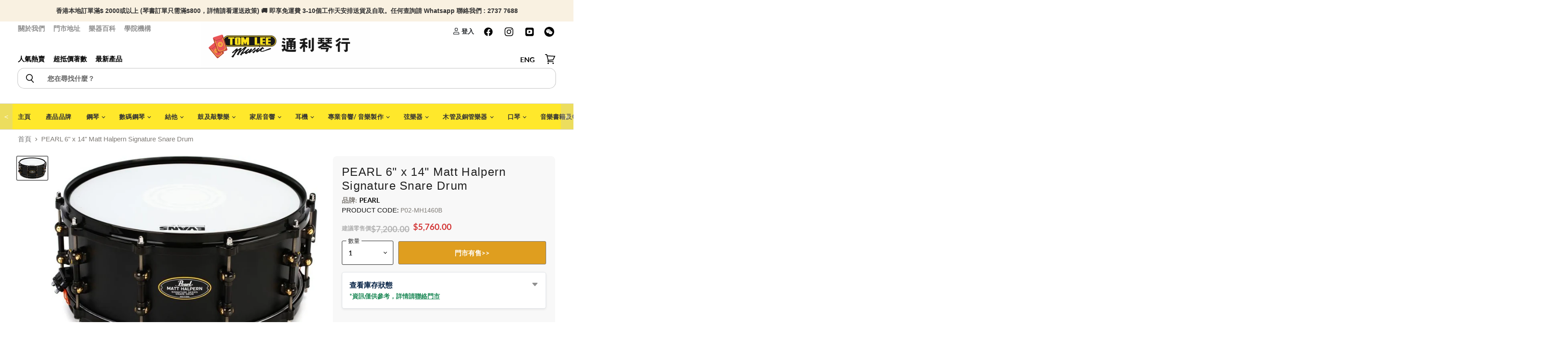

--- FILE ---
content_type: text/css
request_url: https://www.tomleemusic.com.hk/cdn/shop/t/5/assets/global.min.css?v=101708053144404810391712895255
body_size: -148
content:
@font-face{font-family:stdBold;src:url(/cdn/shop/files/ITCAvantGardeStd-Bold.otf?v=1712629486)}body{min-width:320px}iframe{width:100%;aspect-ratio:16/9}a{text-decoration:none}.flickity-page-dots .dot{background:#af9966}.flickity-page-dots{bottom:15px}.flickity-prev-next-button.previous{display:block}.flickity-prev-next-button.next{display:block}.flickity-button{background:#fff0}.flickity-button-icon{fill:#fff}.flickity-button:disabled{display:none}.custom-font-size{font-size:1.2em}.percentage-change::before{content:'';width:0;height:0;border-style:solid;border-width:.3rem .3rem .3rem 0;border-color:#fff0 #d0021b #fff0 #fff0;top:50%;transform:translateY(-50%);position:absolute;right:100%}.percentage-change{font-size:.6em;position:absolute;background-color:#d0021b;padding:8px;color:#fff;border-radius:3px;background-clip:padding-box;line-height:0.525rem!important;vertical-align:top;display:inline-block;margin-left:.5rem;font-weight:700;top:0;bottom:0;margin-top:auto;margin-bottom:auto;height:23px}.product-main details{font-size:1rem;box-shadow:0 20px 25px -5px rgb(0 0 0 / .1),0 10px 10px -5px rgb(0 0 0 / .04);width:100%;background:#fff;position:relative;border-radius:5px}.product-main .summary-wrapper{padding:0!important}.product-main details .summary-title{font-weight:700;color:#001e42;-webkit-user-select:none;-moz-user-select:none;-ms-user-select:none;user-select:none;font-size:1rem}.product-main details:hover{cursor:pointer}.product-main details .summary-content{border-top:1px solid #e2e8f0;cursor:default;padding:.5em;font-weight:300;line-height:1.5;width:100%;overflow-x:hidden;overflow-y:auto}.product-main details summary{list-style:none;padding:1em!important;font-size:1rem!important}.product-main details summary:focus{outline:none}.product-main details summary:hover .summary-chevron-up svg{opacity:1}.product-main details .summary-chevron-up svg{opacity:.5}.product-main details .summary-chevron-up,.product-main details .summary-chevron-down{pointer-events:none;position:absolute;top:1.2em;right:1em;background:#fff}.product-main details .summary-chevron-up svg,.product-main details .summary-chevron-down svg{display:block}.product-main details summary::-webkit-details-marker{display:none}@media(max-width:576px){.custom-font-size{font-size:.9em}.percentage-change{font-size:.8em;white-space:nowrap}}

--- FILE ---
content_type: application/javascript
request_url: https://prism.app-us1.com/?a=224773383&u=https%3A%2F%2Fwww.tomleemusic.com.hk%2Fproducts%2Fpearl-6-x-14-matt-halpern-signature-snare-drum
body_size: 117
content:
window.visitorGlobalObject=window.visitorGlobalObject||window.prismGlobalObject;window.visitorGlobalObject.setVisitorId('4ffdb544-7376-474e-b605-c6c20e3cdd3f', '224773383');window.visitorGlobalObject.setWhitelistedServices('', '224773383');

--- FILE ---
content_type: text/javascript
request_url: https://www.tomleemusic.com.hk/cdn/shop/t/5/assets/easychat.js?v=44880309796021371231648490567
body_size: 64578
content:
!function(t){var e={};function n(a){if(e[a])return e[a].exports;var i=e[a]={i:a,l:!1,exports:{}};return t[a].call(i.exports,i,i.exports,n),i.l=!0,i.exports}n.m=t,n.c=e,n.d=function(t,e,a){n.o(t,e)||Object.defineProperty(t,e,{enumerable:!0,get:a})},n.r=function(t){"undefined"!=typeof Symbol&&Symbol.toStringTag&&Object.defineProperty(t,Symbol.toStringTag,{value:"Module"}),Object.defineProperty(t,"__esModule",{value:!0})},n.t=function(t,e){if(1&e&&(t=n(t)),8&e)return t;if(4&e&&"object"==typeof t&&t&&t.__esModule)return t;var a=Object.create(null);if(n.r(a),Object.defineProperty(a,"default",{enumerable:!0,value:t}),2&e&&"string"!=typeof t)for(var i in t)n.d(a,i,function(e){return t[e]}.bind(null,i));return a},n.n=function(t){var e=t&&t.__esModule?function(){return t.default}:function(){return t};return n.d(e,"a",e),e},n.o=function(t,e){return Object.prototype.hasOwnProperty.call(t,e)},n.p="",n(n.s=25)}([function(t,e,n){t.exports=n(16).default},function(t,e,n){"use strict";e.__esModule=!0,e.inherits=function(t,e){var n=arguments.length>2&&void 0!==arguments[2]?arguments[2]:{},a=Object.create(t.prototype);for(var i in n)a[i]=n[i];return a.constructor=e,e.prototype=a,e}},function(t,e,n){"use strict";e.__esModule=!0,e.AMPERSAND=e.CLOSEPAREN=e.CLOSEANGLEBRACKET=e.CLOSEBRACKET=e.CLOSEBRACE=e.OPENPAREN=e.OPENANGLEBRACKET=e.OPENBRACKET=e.OPENBRACE=e.WS=e.TLD=e.SYM=e.UNDERSCORE=e.SLASH=e.MAILTO=e.PROTOCOL=e.QUERY=e.POUND=e.PLUS=e.NUM=e.NL=e.LOCALHOST=e.PUNCTUATION=e.DOT=e.COLON=e.AT=e.DOMAIN=e.Base=void 0;var a=n(8),i=n(1),o=(0,a.createTokenClass)();function s(t){var e=t?{v:t}:{};return(0,i.inherits)(o,(0,a.createTokenClass)(),e)}o.prototype={toString:function(){return this.v+""}};var r=s(),c=s("@"),l=s(":"),d=s("."),h=s(),u=s(),p=s("\n"),m=s(),g=s("+"),f=s("#"),b=s(),y=s("mailto:"),v=s("?"),w=s("/"),E=s("_"),x=s(),A=s(),k=s(),I=s("{"),T=s("["),O=s("<"),L=s("("),S=s("}"),C=s("]"),N=s(">"),M=s(")"),R=s("&");e.Base=o,e.DOMAIN=r,e.AT=c,e.COLON=l,e.DOT=d,e.PUNCTUATION=h,e.LOCALHOST=u,e.NL=p,e.NUM=m,e.PLUS=g,e.POUND=f,e.QUERY=v,e.PROTOCOL=b,e.MAILTO=y,e.SLASH=w,e.UNDERSCORE=E,e.SYM=x,e.TLD=A,e.WS=k,e.OPENBRACE=I,e.OPENBRACKET=T,e.OPENANGLEBRACKET=O,e.OPENPAREN=L,e.CLOSEBRACE=S,e.CLOSEBRACKET=C,e.CLOSEANGLEBRACKET=N,e.CLOSEPAREN=M,e.AMPERSAND=R},function(t,e,n){"use strict";e.__esModule=!0;e.default={nbsp:"��"}},function(t,e,n){"use strict";function a(t){this.named=t}e.__esModule=!0;var i=/^#[xX]([A-Fa-f0-9]+)$/,o=/^#([0-9]+)$/,s=/^([A-Za-z0-9]+)$/;a.prototype.parse=function(t){if(t){var e=t.match(i);return e?"&#x"+e[1]+";":(e=t.match(o))?"&#"+e[1]+";":(e=t.match(s))?this.named[e[1]]||"&"+e[1]+";":void 0}},e.default=a},function(t,e,n){"use strict";e.__esModule=!0;var a=n(18);function i(t,e){this.delegate=t,this.entityParser=e,this.state=null,this.input=null,this.index=-1,this.line=-1,this.column=-1,this.tagLine=-1,this.tagColumn=-1,this.reset()}i.prototype={reset:function(){this.state="beforeData",this.input="",this.index=0,this.line=1,this.column=0,this.tagLine=-1,this.tagColumn=-1,this.delegate.reset()},tokenize:function(t){this.reset(),this.tokenizePart(t),this.tokenizeEOF()},tokenizePart:function(t){for(this.input+=(0,a.preprocessInput)(t);this.index<this.input.length;)this.states[this.state].call(this)},tokenizeEOF:function(){this.flushData()},flushData:function(){"data"===this.state&&(this.delegate.finishData(),this.state="beforeData")},peek:function(){return this.input.charAt(this.index)},consume:function(){var t=this.peek();return this.index++,"\n"===t?(this.line++,this.column=0):this.column++,t},consumeCharRef:function(){var t=this.input.indexOf(";",this.index);if(-1!==t){var e=this.input.slice(this.index,t),n=this.entityParser.parse(e);if(n){for(var a=e.length;a;)this.consume(),a--;return this.consume(),n}}},markTagStart:function(){this.tagLine=this.line,this.tagColumn=this.column,this.delegate.tagOpen&&this.delegate.tagOpen()},states:{beforeData:function(){"<"===this.peek()?(this.state="tagOpen",this.markTagStart(),this.consume()):(this.state="data",this.delegate.beginData())},data:function(){var t=this.peek();"<"===t?(this.delegate.finishData(),this.state="tagOpen",this.markTagStart(),this.consume()):"&"===t?(this.consume(),this.delegate.appendToData(this.consumeCharRef()||"&")):(this.consume(),this.delegate.appendToData(t))},tagOpen:function(){var t=this.consume();"!"===t?this.state="markupDeclaration":"/"===t?this.state="endTagOpen":(0,a.isAlpha)(t)&&(this.state="tagName",this.delegate.beginStartTag(),this.delegate.appendToTagName(t.toLowerCase()))},markupDeclaration:function(){"-"===this.consume()&&"-"===this.input.charAt(this.index)&&(this.consume(),this.state="commentStart",this.delegate.beginComment())},commentStart:function(){var t=this.consume();"-"===t?this.state="commentStartDash":">"===t?(this.delegate.finishComment(),this.state="beforeData"):(this.delegate.appendToCommentData(t),this.state="comment")},commentStartDash:function(){var t=this.consume();"-"===t?this.state="commentEnd":">"===t?(this.delegate.finishComment(),this.state="beforeData"):(this.delegate.appendToCommentData("-"),this.state="comment")},comment:function(){var t=this.consume();"-"===t?this.state="commentEndDash":this.delegate.appendToCommentData(t)},commentEndDash:function(){var t=this.consume();"-"===t?this.state="commentEnd":(this.delegate.appendToCommentData("-"+t),this.state="comment")},commentEnd:function(){var t=this.consume();">"===t?(this.delegate.finishComment(),this.state="beforeData"):(this.delegate.appendToCommentData("--"+t),this.state="comment")},tagName:function(){var t=this.consume();(0,a.isSpace)(t)?this.state="beforeAttributeName":"/"===t?this.state="selfClosingStartTag":">"===t?(this.delegate.finishTag(),this.state="beforeData"):this.delegate.appendToTagName(t)},beforeAttributeName:function(){var t=this.peek();(0,a.isSpace)(t)?this.consume():"/"===t?(this.state="selfClosingStartTag",this.consume()):">"===t?(this.consume(),this.delegate.finishTag(),this.state="beforeData"):(this.state="attributeName",this.delegate.beginAttribute(),this.consume(),this.delegate.appendToAttributeName(t))},attributeName:function(){var t=this.peek();(0,a.isSpace)(t)?(this.state="afterAttributeName",this.consume()):"/"===t?(this.delegate.beginAttributeValue(!1),this.delegate.finishAttributeValue(),this.consume(),this.state="selfClosingStartTag"):"="===t?(this.state="beforeAttributeValue",this.consume()):">"===t?(this.delegate.beginAttributeValue(!1),this.delegate.finishAttributeValue(),this.consume(),this.delegate.finishTag(),this.state="beforeData"):(this.consume(),this.delegate.appendToAttributeName(t))},afterAttributeName:function(){var t=this.peek();(0,a.isSpace)(t)?this.consume():"/"===t?(this.delegate.beginAttributeValue(!1),this.delegate.finishAttributeValue(),this.consume(),this.state="selfClosingStartTag"):"="===t?(this.consume(),this.state="beforeAttributeValue"):">"===t?(this.delegate.beginAttributeValue(!1),this.delegate.finishAttributeValue(),this.consume(),this.delegate.finishTag(),this.state="beforeData"):(this.delegate.beginAttributeValue(!1),this.delegate.finishAttributeValue(),this.consume(),this.state="attributeName",this.delegate.beginAttribute(),this.delegate.appendToAttributeName(t))},beforeAttributeValue:function(){var t=this.peek();(0,a.isSpace)(t)?this.consume():'"'===t?(this.state="attributeValueDoubleQuoted",this.delegate.beginAttributeValue(!0),this.consume()):"'"===t?(this.state="attributeValueSingleQuoted",this.delegate.beginAttributeValue(!0),this.consume()):">"===t?(this.delegate.beginAttributeValue(!1),this.delegate.finishAttributeValue(),this.consume(),this.delegate.finishTag(),this.state="beforeData"):(this.state="attributeValueUnquoted",this.delegate.beginAttributeValue(!1),this.consume(),this.delegate.appendToAttributeValue(t))},attributeValueDoubleQuoted:function(){var t=this.consume();'"'===t?(this.delegate.finishAttributeValue(),this.state="afterAttributeValueQuoted"):"&"===t?this.delegate.appendToAttributeValue(this.consumeCharRef('"')||"&"):this.delegate.appendToAttributeValue(t)},attributeValueSingleQuoted:function(){var t=this.consume();"'"===t?(this.delegate.finishAttributeValue(),this.state="afterAttributeValueQuoted"):"&"===t?this.delegate.appendToAttributeValue(this.consumeCharRef("'")||"&"):this.delegate.appendToAttributeValue(t)},attributeValueUnquoted:function(){var t=this.peek();(0,a.isSpace)(t)?(this.delegate.finishAttributeValue(),this.consume(),this.state="beforeAttributeName"):"&"===t?(this.consume(),this.delegate.appendToAttributeValue(this.consumeCharRef(">")||"&")):">"===t?(this.delegate.finishAttributeValue(),this.consume(),this.delegate.finishTag(),this.state="beforeData"):(this.consume(),this.delegate.appendToAttributeValue(t))},afterAttributeValueQuoted:function(){var t=this.peek();(0,a.isSpace)(t)?(this.consume(),this.state="beforeAttributeName"):"/"===t?(this.consume(),this.state="selfClosingStartTag"):">"===t?(this.consume(),this.delegate.finishTag(),this.state="beforeData"):this.state="beforeAttributeName"},selfClosingStartTag:function(){">"===this.peek()?(this.consume(),this.delegate.markTagAsSelfClosing(),this.delegate.finishTag(),this.state="beforeData"):this.state="beforeAttributeName"},endTagOpen:function(){var t=this.consume();(0,a.isAlpha)(t)&&(this.state="tagName",this.delegate.beginEndTag(),this.delegate.appendToTagName(t.toLowerCase()))}}},e.default=i},function(t,e,n){"use strict";e.__esModule=!0;var a,i=n(5),o=(a=i)&&a.__esModule?a:{default:a};function s(t,e){this.token=null,this.startLine=1,this.startColumn=0,this.options=e||{},this.tokenizer=new o.default(this,t)}s.prototype={tokenize:function(t){return this.tokens=[],this.tokenizer.tokenize(t),this.tokens},tokenizePart:function(t){return this.tokens=[],this.tokenizer.tokenizePart(t),this.tokens},tokenizeEOF:function(){return this.tokens=[],this.tokenizer.tokenizeEOF(),this.tokens[0]},reset:function(){this.token=null,this.startLine=1,this.startColumn=0},addLocInfo:function(){this.options.loc&&(this.token.loc={start:{line:this.startLine,column:this.startColumn},end:{line:this.tokenizer.line,column:this.tokenizer.column}}),this.startLine=this.tokenizer.line,this.startColumn=this.tokenizer.column},beginData:function(){this.token={type:"Chars",chars:""},this.tokens.push(this.token)},appendToData:function(t){this.token.chars+=t},finishData:function(){this.addLocInfo()},beginComment:function(){this.token={type:"Comment",chars:""},this.tokens.push(this.token)},appendToCommentData:function(t){this.token.chars+=t},finishComment:function(){this.addLocInfo()},beginStartTag:function(){this.token={type:"StartTag",tagName:"",attributes:[],selfClosing:!1},this.tokens.push(this.token)},beginEndTag:function(){this.token={type:"EndTag",tagName:""},this.tokens.push(this.token)},finishTag:function(){this.addLocInfo()},markTagAsSelfClosing:function(){this.token.selfClosing=!0},appendToTagName:function(t){this.token.tagName+=t},beginAttribute:function(){this._currentAttribute=["","",null],this.token.attributes.push(this._currentAttribute)},appendToAttributeName:function(t){this._currentAttribute[0]+=t},beginAttributeValue:function(t){this._currentAttribute[2]=t},appendToAttributeValue:function(t){this._currentAttribute[1]=this._currentAttribute[1]||"",this._currentAttribute[1]+=t},finishAttributeValue:function(){}},e.default=s},function(t,e,n){"use strict";e.__esModule=!0,e.stateify=e.TokenState=e.CharacterState=void 0;var a=n(1);var i=function(t){this.j=[],this.T=t||null};i.prototype={defaultTransition:!1,on:function(t,e){if(t instanceof Array){for(var n=0;n<t.length;n++)this.j.push([t[n],e]);return this}return this.j.push([t,e]),this},next:function(t){for(var e=0;e<this.j.length;e++){var n=this.j[e],a=n[0],i=n[1];if(this.test(t,a))return i}return this.defaultTransition},accepts:function(){return!!this.T},test:function(t,e){return t===e},emit:function(){return this.T}};var o=(0,a.inherits)(i,function(t){this.j=[],this.T=t||null},{test:function(t,e){return t===e||e instanceof RegExp&&e.test(t)}}),s=(0,a.inherits)(i,function(t){this.j=[],this.T=t||null},{jump:function(t){var e=arguments.length>1&&void 0!==arguments[1]?arguments[1]:null,n=this.next(new t(""));return n===this.defaultTransition?(n=new this.constructor(e),this.on(t,n)):e&&(n.T=e),n},test:function(t,e){return t instanceof e}});e.CharacterState=o,e.TokenState=s,e.stateify=function(t,e,n,a){for(var i=0,s=t.length,r=e,c=[],l=void 0;i<s&&(l=r.next(t[i]));)r=l,i++;if(i>=s)return[];for(;i<s-1;)l=new o(a),c.push(l),r.on(t[i],l),r=l,i++;return l=new o(n),c.push(l),r.on(t[s-1],l),c}},function(t,e,n){"use strict";e.__esModule=!0,e.createTokenClass=function(){return function(t){t&&(this.v=t)}}},function(t,e){var n;!function(){function t(t){this.mode=a.MODE_8BIT_BYTE,this.data=t,this.parsedData=[];for(var e=0,n=this.data.length;e<n;e++){var i=[],o=this.data.charCodeAt(e);o>65536?(i[0]=240|(1835008&o)>>>18,i[1]=128|(258048&o)>>>12,i[2]=128|(4032&o)>>>6,i[3]=128|63&o):o>2048?(i[0]=224|(61440&o)>>>12,i[1]=128|(4032&o)>>>6,i[2]=128|63&o):o>128?(i[0]=192|(1984&o)>>>6,i[1]=128|63&o):i[0]=o,this.parsedData.push(i)}this.parsedData=Array.prototype.concat.apply([],this.parsedData),this.parsedData.length!=this.data.length&&(this.parsedData.unshift(191),this.parsedData.unshift(187),this.parsedData.unshift(239))}function e(t,e){this.typeNumber=t,this.errorCorrectLevel=e,this.modules=null,this.moduleCount=0,this.dataCache=null,this.dataList=[]}t.prototype={getLength:function(t){return this.parsedData.length},write:function(t){for(var e=0,n=this.parsedData.length;e<n;e++)t.put(this.parsedData[e],8)}},e.prototype={addData:function(e){var n=new t(e);this.dataList.push(n),this.dataCache=null},isDark:function(t,e){if(t<0||this.moduleCount<=t||e<0||this.moduleCount<=e)throw new Error(t+","+e);return this.modules[t][e]},getModuleCount:function(){return this.moduleCount},make:function(){this.makeImpl(!1,this.getBestMaskPattern())},makeImpl:function(t,n){this.moduleCount=4*this.typeNumber+17,this.modules=new Array(this.moduleCount);for(var a=0;a<this.moduleCount;a++){this.modules[a]=new Array(this.moduleCount);for(var i=0;i<this.moduleCount;i++)this.modules[a][i]=null}this.setupPositionProbePattern(0,0),this.setupPositionProbePattern(this.moduleCount-7,0),this.setupPositionProbePattern(0,this.moduleCount-7),this.setupPositionAdjustPattern(),this.setupTimingPattern(),this.setupTypeInfo(t,n),this.typeNumber>=7&&this.setupTypeNumber(t),null==this.dataCache&&(this.dataCache=e.createData(this.typeNumber,this.errorCorrectLevel,this.dataList)),this.mapData(this.dataCache,n)},setupPositionProbePattern:function(t,e){for(var n=-1;n<=7;n++)if(!(t+n<=-1||this.moduleCount<=t+n))for(var a=-1;a<=7;a++)e+a<=-1||this.moduleCount<=e+a||(this.modules[t+n][e+a]=0<=n&&n<=6&&(0==a||6==a)||0<=a&&a<=6&&(0==n||6==n)||2<=n&&n<=4&&2<=a&&a<=4)},getBestMaskPattern:function(){for(var t=0,e=0,n=0;n<8;n++){this.makeImpl(!0,n);var a=p.getLostPoint(this);(0==n||t>a)&&(t=a,e=n)}return e},createMovieClip:function(t,e,n){var a=t.createEmptyMovieClip(e,n);this.make();for(var i=0;i<this.modules.length;i++)for(var o=1*i,s=0;s<this.modules[i].length;s++){var r=1*s;this.modules[i][s]&&(a.beginFill(0,100),a.moveTo(r,o),a.lineTo(r+1,o),a.lineTo(r+1,o+1),a.lineTo(r,o+1),a.endFill())}return a},setupTimingPattern:function(){for(var t=8;t<this.moduleCount-8;t++)null==this.modules[t][6]&&(this.modules[t][6]=t%2==0);for(var e=8;e<this.moduleCount-8;e++)null==this.modules[6][e]&&(this.modules[6][e]=e%2==0)},setupPositionAdjustPattern:function(){for(var t=p.getPatternPosition(this.typeNumber),e=0;e<t.length;e++)for(var n=0;n<t.length;n++){var a=t[e],i=t[n];if(null==this.modules[a][i])for(var o=-2;o<=2;o++)for(var s=-2;s<=2;s++)this.modules[a+o][i+s]=-2==o||2==o||-2==s||2==s||0==o&&0==s}},setupTypeNumber:function(t){for(var e=p.getBCHTypeNumber(this.typeNumber),n=0;n<18;n++){var a=!t&&1==(e>>n&1);this.modules[Math.floor(n/3)][n%3+this.moduleCount-8-3]=a}for(n=0;n<18;n++){a=!t&&1==(e>>n&1);this.modules[n%3+this.moduleCount-8-3][Math.floor(n/3)]=a}},setupTypeInfo:function(t,e){for(var n=this.errorCorrectLevel<<3|e,a=p.getBCHTypeInfo(n),i=0;i<15;i++){var o=!t&&1==(a>>i&1);i<6?this.modules[i][8]=o:i<8?this.modules[i+1][8]=o:this.modules[this.moduleCount-15+i][8]=o}for(i=0;i<15;i++){o=!t&&1==(a>>i&1);i<8?this.modules[8][this.moduleCount-i-1]=o:i<9?this.modules[8][15-i-1+1]=o:this.modules[8][15-i-1]=o}this.modules[this.moduleCount-8][8]=!t},mapData:function(t,e){for(var n=-1,a=this.moduleCount-1,i=7,o=0,s=this.moduleCount-1;s>0;s-=2)for(6==s&&s--;;){for(var r=0;r<2;r++)if(null==this.modules[a][s-r]){var c=!1;o<t.length&&(c=1==(t[o]>>>i&1)),p.getMask(e,a,s-r)&&(c=!c),this.modules[a][s-r]=c,-1==--i&&(o++,i=7)}if((a+=n)<0||this.moduleCount<=a){a-=n,n=-n;break}}}},e.PAD0=236,e.PAD1=17,e.createData=function(t,n,a){for(var i=b.getRSBlocks(t,n),o=new y,s=0;s<a.length;s++){var r=a[s];o.put(r.mode,4),o.put(r.getLength(),p.getLengthInBits(r.mode,t)),r.write(o)}var c=0;for(s=0;s<i.length;s++)c+=i[s].dataCount;if(o.getLengthInBits()>8*c)throw new Error("code length overflow. ("+o.getLengthInBits()+">"+8*c+")");for(o.getLengthInBits()+4<=8*c&&o.put(0,4);o.getLengthInBits()%8!=0;)o.putBit(!1);for(;!(o.getLengthInBits()>=8*c||(o.put(e.PAD0,8),o.getLengthInBits()>=8*c));)o.put(e.PAD1,8);return e.createBytes(o,i)},e.createBytes=function(t,e){for(var n=0,a=0,i=0,o=new Array(e.length),s=new Array(e.length),r=0;r<e.length;r++){var c=e[r].dataCount,l=e[r].totalCount-c;a=Math.max(a,c),i=Math.max(i,l),o[r]=new Array(c);for(var d=0;d<o[r].length;d++)o[r][d]=255&t.buffer[d+n];n+=c;var h=p.getErrorCorrectPolynomial(l),u=new f(o[r],h.getLength()-1).mod(h);s[r]=new Array(h.getLength()-1);for(d=0;d<s[r].length;d++){var m=d+u.getLength()-s[r].length;s[r][d]=m>=0?u.get(m):0}}var g=0;for(d=0;d<e.length;d++)g+=e[d].totalCount;var b=new Array(g),y=0;for(d=0;d<a;d++)for(r=0;r<e.length;r++)d<o[r].length&&(b[y++]=o[r][d]);for(d=0;d<i;d++)for(r=0;r<e.length;r++)d<s[r].length&&(b[y++]=s[r][d]);return b};for(var a={MODE_NUMBER:1,MODE_ALPHA_NUM:2,MODE_8BIT_BYTE:4,MODE_KANJI:8},i={L:1,M:0,Q:3,H:2},o=0,s=1,r=2,c=3,l=4,d=5,h=6,u=7,p={PATTERN_POSITION_TABLE:[[],[6,18],[6,22],[6,26],[6,30],[6,34],[6,22,38],[6,24,42],[6,26,46],[6,28,50],[6,30,54],[6,32,58],[6,34,62],[6,26,46,66],[6,26,48,70],[6,26,50,74],[6,30,54,78],[6,30,56,82],[6,30,58,86],[6,34,62,90],[6,28,50,72,94],[6,26,50,74,98],[6,30,54,78,102],[6,28,54,80,106],[6,32,58,84,110],[6,30,58,86,114],[6,34,62,90,118],[6,26,50,74,98,122],[6,30,54,78,102,126],[6,26,52,78,104,130],[6,30,56,82,108,134],[6,34,60,86,112,138],[6,30,58,86,114,142],[6,34,62,90,118,146],[6,30,54,78,102,126,150],[6,24,50,76,102,128,154],[6,28,54,80,106,132,158],[6,32,58,84,110,136,162],[6,26,54,82,110,138,166],[6,30,58,86,114,142,170]],G15:1335,G18:7973,G15_MASK:21522,getBCHTypeInfo:function(t){for(var e=t<<10;p.getBCHDigit(e)-p.getBCHDigit(p.G15)>=0;)e^=p.G15<<p.getBCHDigit(e)-p.getBCHDigit(p.G15);return(t<<10|e)^p.G15_MASK},getBCHTypeNumber:function(t){for(var e=t<<12;p.getBCHDigit(e)-p.getBCHDigit(p.G18)>=0;)e^=p.G18<<p.getBCHDigit(e)-p.getBCHDigit(p.G18);return t<<12|e},getBCHDigit:function(t){for(var e=0;0!=t;)e++,t>>>=1;return e},getPatternPosition:function(t){return p.PATTERN_POSITION_TABLE[t-1]},getMask:function(t,e,n){switch(t){case o:return(e+n)%2==0;case s:return e%2==0;case r:return n%3==0;case c:return(e+n)%3==0;case l:return(Math.floor(e/2)+Math.floor(n/3))%2==0;case d:return e*n%2+e*n%3==0;case h:return(e*n%2+e*n%3)%2==0;case u:return(e*n%3+(e+n)%2)%2==0;default:throw new Error("bad maskPattern:"+t)}},getErrorCorrectPolynomial:function(t){for(var e=new f([1],0),n=0;n<t;n++)e=e.multiply(new f([1,m.gexp(n)],0));return e},getLengthInBits:function(t,e){if(1<=e&&e<10)switch(t){case a.MODE_NUMBER:return 10;case a.MODE_ALPHA_NUM:return 9;case a.MODE_8BIT_BYTE:case a.MODE_KANJI:return 8;default:throw new Error("mode:"+t)}else if(e<27)switch(t){case a.MODE_NUMBER:return 12;case a.MODE_ALPHA_NUM:return 11;case a.MODE_8BIT_BYTE:return 16;case a.MODE_KANJI:return 10;default:throw new Error("mode:"+t)}else{if(!(e<41))throw new Error("type:"+e);switch(t){case a.MODE_NUMBER:return 14;case a.MODE_ALPHA_NUM:return 13;case a.MODE_8BIT_BYTE:return 16;case a.MODE_KANJI:return 12;default:throw new Error("mode:"+t)}}},getLostPoint:function(t){for(var e=t.getModuleCount(),n=0,a=0;a<e;a++)for(var i=0;i<e;i++){for(var o=0,s=t.isDark(a,i),r=-1;r<=1;r++)if(!(a+r<0||e<=a+r))for(var c=-1;c<=1;c++)i+c<0||e<=i+c||0==r&&0==c||s==t.isDark(a+r,i+c)&&o++;o>5&&(n+=3+o-5)}for(a=0;a<e-1;a++)for(i=0;i<e-1;i++){var l=0;t.isDark(a,i)&&l++,t.isDark(a+1,i)&&l++,t.isDark(a,i+1)&&l++,t.isDark(a+1,i+1)&&l++,0!=l&&4!=l||(n+=3)}for(a=0;a<e;a++)for(i=0;i<e-6;i++)t.isDark(a,i)&&!t.isDark(a,i+1)&&t.isDark(a,i+2)&&t.isDark(a,i+3)&&t.isDark(a,i+4)&&!t.isDark(a,i+5)&&t.isDark(a,i+6)&&(n+=40);for(i=0;i<e;i++)for(a=0;a<e-6;a++)t.isDark(a,i)&&!t.isDark(a+1,i)&&t.isDark(a+2,i)&&t.isDark(a+3,i)&&t.isDark(a+4,i)&&!t.isDark(a+5,i)&&t.isDark(a+6,i)&&(n+=40);var d=0;for(i=0;i<e;i++)for(a=0;a<e;a++)t.isDark(a,i)&&d++;return n+=10*(Math.abs(100*d/e/e-50)/5)}},m={glog:function(t){if(t<1)throw new Error("glog("+t+")");return m.LOG_TABLE[t]},gexp:function(t){for(;t<0;)t+=255;for(;t>=256;)t-=255;return m.EXP_TABLE[t]},EXP_TABLE:new Array(256),LOG_TABLE:new Array(256)},g=0;g<8;g++)m.EXP_TABLE[g]=1<<g;for(g=8;g<256;g++)m.EXP_TABLE[g]=m.EXP_TABLE[g-4]^m.EXP_TABLE[g-5]^m.EXP_TABLE[g-6]^m.EXP_TABLE[g-8];for(g=0;g<255;g++)m.LOG_TABLE[m.EXP_TABLE[g]]=g;function f(t,e){if(null==t.length)throw new Error(t.length+"/"+e);for(var n=0;n<t.length&&0==t[n];)n++;this.num=new Array(t.length-n+e);for(var a=0;a<t.length-n;a++)this.num[a]=t[a+n]}function b(t,e){this.totalCount=t,this.dataCount=e}function y(){this.buffer=[],this.length=0}f.prototype={get:function(t){return this.num[t]},getLength:function(){return this.num.length},multiply:function(t){for(var e=new Array(this.getLength()+t.getLength()-1),n=0;n<this.getLength();n++)for(var a=0;a<t.getLength();a++)e[n+a]^=m.gexp(m.glog(this.get(n))+m.glog(t.get(a)));return new f(e,0)},mod:function(t){if(this.getLength()-t.getLength()<0)return this;for(var e=m.glog(this.get(0))-m.glog(t.get(0)),n=new Array(this.getLength()),a=0;a<this.getLength();a++)n[a]=this.get(a);for(a=0;a<t.getLength();a++)n[a]^=m.gexp(m.glog(t.get(a))+e);return new f(n,0).mod(t)}},b.RS_BLOCK_TABLE=[[1,26,19],[1,26,16],[1,26,13],[1,26,9],[1,44,34],[1,44,28],[1,44,22],[1,44,16],[1,70,55],[1,70,44],[2,35,17],[2,35,13],[1,100,80],[2,50,32],[2,50,24],[4,25,9],[1,134,108],[2,67,43],[2,33,15,2,34,16],[2,33,11,2,34,12],[2,86,68],[4,43,27],[4,43,19],[4,43,15],[2,98,78],[4,49,31],[2,32,14,4,33,15],[4,39,13,1,40,14],[2,121,97],[2,60,38,2,61,39],[4,40,18,2,41,19],[4,40,14,2,41,15],[2,146,116],[3,58,36,2,59,37],[4,36,16,4,37,17],[4,36,12,4,37,13],[2,86,68,2,87,69],[4,69,43,1,70,44],[6,43,19,2,44,20],[6,43,15,2,44,16],[4,101,81],[1,80,50,4,81,51],[4,50,22,4,51,23],[3,36,12,8,37,13],[2,116,92,2,117,93],[6,58,36,2,59,37],[4,46,20,6,47,21],[7,42,14,4,43,15],[4,133,107],[8,59,37,1,60,38],[8,44,20,4,45,21],[12,33,11,4,34,12],[3,145,115,1,146,116],[4,64,40,5,65,41],[11,36,16,5,37,17],[11,36,12,5,37,13],[5,109,87,1,110,88],[5,65,41,5,66,42],[5,54,24,7,55,25],[11,36,12],[5,122,98,1,123,99],[7,73,45,3,74,46],[15,43,19,2,44,20],[3,45,15,13,46,16],[1,135,107,5,136,108],[10,74,46,1,75,47],[1,50,22,15,51,23],[2,42,14,17,43,15],[5,150,120,1,151,121],[9,69,43,4,70,44],[17,50,22,1,51,23],[2,42,14,19,43,15],[3,141,113,4,142,114],[3,70,44,11,71,45],[17,47,21,4,48,22],[9,39,13,16,40,14],[3,135,107,5,136,108],[3,67,41,13,68,42],[15,54,24,5,55,25],[15,43,15,10,44,16],[4,144,116,4,145,117],[17,68,42],[17,50,22,6,51,23],[19,46,16,6,47,17],[2,139,111,7,140,112],[17,74,46],[7,54,24,16,55,25],[34,37,13],[4,151,121,5,152,122],[4,75,47,14,76,48],[11,54,24,14,55,25],[16,45,15,14,46,16],[6,147,117,4,148,118],[6,73,45,14,74,46],[11,54,24,16,55,25],[30,46,16,2,47,17],[8,132,106,4,133,107],[8,75,47,13,76,48],[7,54,24,22,55,25],[22,45,15,13,46,16],[10,142,114,2,143,115],[19,74,46,4,75,47],[28,50,22,6,51,23],[33,46,16,4,47,17],[8,152,122,4,153,123],[22,73,45,3,74,46],[8,53,23,26,54,24],[12,45,15,28,46,16],[3,147,117,10,148,118],[3,73,45,23,74,46],[4,54,24,31,55,25],[11,45,15,31,46,16],[7,146,116,7,147,117],[21,73,45,7,74,46],[1,53,23,37,54,24],[19,45,15,26,46,16],[5,145,115,10,146,116],[19,75,47,10,76,48],[15,54,24,25,55,25],[23,45,15,25,46,16],[13,145,115,3,146,116],[2,74,46,29,75,47],[42,54,24,1,55,25],[23,45,15,28,46,16],[17,145,115],[10,74,46,23,75,47],[10,54,24,35,55,25],[19,45,15,35,46,16],[17,145,115,1,146,116],[14,74,46,21,75,47],[29,54,24,19,55,25],[11,45,15,46,46,16],[13,145,115,6,146,116],[14,74,46,23,75,47],[44,54,24,7,55,25],[59,46,16,1,47,17],[12,151,121,7,152,122],[12,75,47,26,76,48],[39,54,24,14,55,25],[22,45,15,41,46,16],[6,151,121,14,152,122],[6,75,47,34,76,48],[46,54,24,10,55,25],[2,45,15,64,46,16],[17,152,122,4,153,123],[29,74,46,14,75,47],[49,54,24,10,55,25],[24,45,15,46,46,16],[4,152,122,18,153,123],[13,74,46,32,75,47],[48,54,24,14,55,25],[42,45,15,32,46,16],[20,147,117,4,148,118],[40,75,47,7,76,48],[43,54,24,22,55,25],[10,45,15,67,46,16],[19,148,118,6,149,119],[18,75,47,31,76,48],[34,54,24,34,55,25],[20,45,15,61,46,16]],b.getRSBlocks=function(t,e){var n=b.getRsBlockTable(t,e);if(null==n)throw new Error("bad rs block @ typeNumber:"+t+"/errorCorrectLevel:"+e);for(var a=n.length/3,i=[],o=0;o<a;o++)for(var s=n[3*o+0],r=n[3*o+1],c=n[3*o+2],l=0;l<s;l++)i.push(new b(r,c));return i},b.getRsBlockTable=function(t,e){switch(e){case i.L:return b.RS_BLOCK_TABLE[4*(t-1)+0];case i.M:return b.RS_BLOCK_TABLE[4*(t-1)+1];case i.Q:return b.RS_BLOCK_TABLE[4*(t-1)+2];case i.H:return b.RS_BLOCK_TABLE[4*(t-1)+3];default:return}},y.prototype={get:function(t){var e=Math.floor(t/8);return 1==(this.buffer[e]>>>7-t%8&1)},put:function(t,e){for(var n=0;n<e;n++)this.putBit(1==(t>>>e-n-1&1))},getLengthInBits:function(){return this.length},putBit:function(t){var e=Math.floor(this.length/8);this.buffer.length<=e&&this.buffer.push(0),t&&(this.buffer[e]|=128>>>this.length%8),this.length++}};var v=[[17,14,11,7],[32,26,20,14],[53,42,32,24],[78,62,46,34],[106,84,60,44],[134,106,74,58],[154,122,86,64],[192,152,108,84],[230,180,130,98],[271,213,151,119],[321,251,177,137],[367,287,203,155],[425,331,241,177],[458,362,258,194],[520,412,292,220],[586,450,322,250],[644,504,364,280],[718,560,394,310],[792,624,442,338],[858,666,482,382],[929,711,509,403],[1003,779,565,439],[1091,857,611,461],[1171,911,661,511],[1273,997,715,535],[1367,1059,751,593],[1465,1125,805,625],[1528,1190,868,658],[1628,1264,908,698],[1732,1370,982,742],[1840,1452,1030,790],[1952,1538,1112,842],[2068,1628,1168,898],[2188,1722,1228,958],[2303,1809,1283,983],[2431,1911,1351,1051],[2563,1989,1423,1093],[2699,2099,1499,1139],[2809,2213,1579,1219],[2953,2331,1663,1273]];function w(){var t=!1,e=navigator.userAgent;if(/android/i.test(e)){t=!0;var n=e.toString().match(/android ([0-9]\.[0-9])/i);n&&n[1]&&(t=parseFloat(n[1]))}return t}var E=function(){var t=function(t,e){this._el=t,this._htOption=e};return t.prototype.draw=function(t){var e=this._htOption,n=this._el,a=t.getModuleCount();Math.floor(e.width/a),Math.floor(e.height/a);function i(t,e){var n=document.createElementNS("http://www.w3.org/2000/svg",t);for(var a in e)e.hasOwnProperty(a)&&n.setAttribute(a,e[a]);return n}this.clear();var o=i("svg",{viewBox:"0 0 "+String(a)+" "+String(a),width:"100%",height:"100%",fill:e.colorLight});o.setAttributeNS("http://www.w3.org/2000/xmlns/","xmlns:xlink","http://www.w3.org/1999/xlink"),n.appendChild(o),o.appendChild(i("rect",{fill:e.colorLight,width:"100%",height:"100%"})),o.appendChild(i("rect",{fill:e.colorDark,width:"1",height:"1",id:"template"}));for(var s=0;s<a;s++)for(var r=0;r<a;r++)if(t.isDark(s,r)){var c=i("use",{x:String(r),y:String(s)});c.setAttributeNS("http://www.w3.org/1999/xlink","href","#template"),o.appendChild(c)}},t.prototype.clear=function(){for(;this._el.hasChildNodes();)this._el.removeChild(this._el.lastChild)},t}(),x="svg"===document.documentElement.tagName.toLowerCase()?E:"undefined"==typeof CanvasRenderingContext2D?function(){var t=function(t,e){this._el=t,this._htOption=e};return t.prototype.draw=function(t){for(var e=this._htOption,n=this._el,a=t.getModuleCount(),i=Math.floor(e.width/a),o=Math.floor(e.height/a),s=['<table style="border:0;border-collapse:collapse;">'],r=0;r<a;r++){s.push("<tr>");for(var c=0;c<a;c++)s.push('<td style="border:0;border-collapse:collapse;padding:0;margin:0;width:'+i+"px;height:"+o+"px;background-color:"+(t.isDark(r,c)?e.colorDark:e.colorLight)+';"></td>');s.push("</tr>")}s.push("</table>"),n.innerHTML=s.join("");var l=n.childNodes[0],d=(e.width-l.offsetWidth)/2,h=(e.height-l.offsetHeight)/2;d>0&&h>0&&(l.style.margin=h+"px "+d+"px")},t.prototype.clear=function(){this._el.innerHTML=""},t}():function(){function t(){this._elImage.src=this._elCanvas.toDataURL("image/png"),this._elImage.style.display="block",this._elCanvas.style.display="none"}if(this._android&&this._android<=2.1){var e=1/window.devicePixelRatio,n=CanvasRenderingContext2D.prototype.drawImage;CanvasRenderingContext2D.prototype.drawImage=function(t,a,i,o,s,r,c,l,d){if("nodeName"in t&&/img/i.test(t.nodeName))for(var h=arguments.length-1;h>=1;h--)arguments[h]=arguments[h]*e;else void 0===l&&(arguments[1]*=e,arguments[2]*=e,arguments[3]*=e,arguments[4]*=e);n.apply(this,arguments)}}var a=function(t,e){this._bIsPainted=!1,this._android=w(),this._htOption=e,this._elCanvas=document.createElement("canvas"),this._elCanvas.width=e.width,this._elCanvas.height=e.height,t.appendChild(this._elCanvas),this._el=t,this._oContext=this._elCanvas.getContext("2d"),this._bIsPainted=!1,this._elImage=document.createElement("img"),this._elImage.alt="Scan me!",this._elImage.style.display="none",this._el.appendChild(this._elImage),this._bSupportDataURI=null};return a.prototype.draw=function(t){var e=this._elImage,n=this._oContext,a=this._htOption,i=t.getModuleCount(),o=a.width/i,s=a.height/i,r=Math.round(o),c=Math.round(s);e.style.display="none",this.clear();for(var l=0;l<i;l++)for(var d=0;d<i;d++){var h=t.isDark(l,d),u=d*o,p=l*s;n.strokeStyle=h?a.colorDark:a.colorLight,n.lineWidth=1,n.fillStyle=h?a.colorDark:a.colorLight,n.fillRect(u,p,o,s),n.strokeRect(Math.floor(u)+.5,Math.floor(p)+.5,r,c),n.strokeRect(Math.ceil(u)-.5,Math.ceil(p)-.5,r,c)}this._bIsPainted=!0},a.prototype.makeImage=function(){this._bIsPainted&&function(t,e){var n=this;if(n._fFail=e,n._fSuccess=t,null===n._bSupportDataURI){var a=document.createElement("img"),i=function(){n._bSupportDataURI=!1,n._fFail&&n._fFail.call(n)};return a.onabort=i,a.onerror=i,a.onload=function(){n._bSupportDataURI=!0,n._fSuccess&&n._fSuccess.call(n)},void(a.src="[data-uri]")}!0===n._bSupportDataURI&&n._fSuccess?n._fSuccess.call(n):!1===n._bSupportDataURI&&n._fFail&&n._fFail.call(n)}.call(this,t)},a.prototype.isPainted=function(){return this._bIsPainted},a.prototype.clear=function(){this._oContext.clearRect(0,0,this._elCanvas.width,this._elCanvas.height),this._bIsPainted=!1},a.prototype.round=function(t){return t?Math.floor(1e3*t)/1e3:t},a}();function A(t,e){for(var n=1,a=function(t){var e=encodeURI(t).toString().replace(/\%[0-9a-fA-F]{2}/g,"a");return e.length+(e.length!=t?3:0)}(t),o=0,s=v.length;o<=s;o++){var r=0;switch(e){case i.L:r=v[o][0];break;case i.M:r=v[o][1];break;case i.Q:r=v[o][2];break;case i.H:r=v[o][3]}if(a<=r)break;n++}if(n>v.length)throw new Error("Too long data");return n}(n=function(t,e){if(this._htOption={width:256,height:256,typeNumber:4,colorDark:"#000000",colorLight:"#ffffff",correctLevel:i.H},"string"==typeof e&&(e={text:e}),e)for(var n in e)this._htOption[n]=e[n];"string"==typeof t&&(t=document.getElementById(t)),this._htOption.useSVG&&(x=E),this._android=w(),this._el=t,this._oQRCode=null,this._oDrawing=new x(this._el,this._htOption),this._htOption.text&&this.makeCode(this._htOption.text)}).prototype.makeCode=function(t){this._oQRCode=new e(A(t,this._htOption.correctLevel),this._htOption.correctLevel),this._oQRCode.addData(t),this._oQRCode.make(),this._el.title=t,this._oDrawing.draw(this._oQRCode),this.makeImage()},n.prototype.addLogo=function(t,e){var n=document.getElementById(t),a=document.createElement("img");a.src=e,a.classList.add("qrcode-logo"),n.append(a)},n.prototype.makeImage=function(){"function"==typeof this._oDrawing.makeImage&&(!this._android||this._android>=3)&&this._oDrawing.makeImage()},n.prototype.clear=function(){this._oDrawing.clear()},n.CorrectLevel=i,window.QRCode=n}()},function(t,e){window.NodeList&&!NodeList.prototype.forEach&&(NodeList.prototype.forEach=Array.prototype.forEach),function(){if("function"==typeof window.CustomEvent)return!1;function t(t,e){e=e||{bubbles:!1,cancelable:!1,detail:void 0};var n=document.createEvent("CustomEvent");return n.initCustomEvent(t,e.bubbles,e.cancelable,e.detail),n}t.prototype=window.Event.prototype,window.CustomEvent=t}(),"function"!=typeof Object.assign&&(Object.assign=function(t,e){"use strict";if(null==t)throw new TypeError("Cannot convert undefined or null to object");for(var n=Object(t),a=1;a<arguments.length;a++){var i=arguments[a];if(null!=i)for(var o in i)Object.prototype.hasOwnProperty.call(i,o)&&(n[o]=i[o])}return n}),[Element.prototype,Document.prototype,DocumentFragment.prototype].forEach(function(t){t.hasOwnProperty("prepend")||Object.defineProperty(t,"prepend",{configurable:!0,enumerable:!0,writable:!0,value:function(){var t=Array.prototype.slice.call(arguments),e=document.createDocumentFragment();t.forEach(function(t){var n=t instanceof Node;e.appendChild(n?t:document.createTextNode(String(t)))}),this.insertBefore(e,this.firstChild)}})}),[Element.prototype,Document.prototype,DocumentFragment.prototype].forEach(function(t){t.hasOwnProperty("append")||Object.defineProperty(t,"append",{configurable:!0,enumerable:!0,writable:!0,value:function(){var t=Array.prototype.slice.call(arguments),e=document.createDocumentFragment();t.forEach(function(t){var n=t instanceof Node;e.appendChild(n?t:document.createTextNode(String(t)))}),this.appendChild(e)}})})},function(t,e,n){var a=n(12);"string"==typeof a&&(a=[[t.i,a,""]]);var i={hmr:!0,transform:void 0,insertInto:void 0};n(14)(a,i);a.locals&&(t.exports=a.locals)},function(t,e,n){(t.exports=n(13)(!1)).push([t.i,'#easychat-floating-button {\n  background-color: transparent;\n  width: 60px;\n  height: 60px;\n  overflow: auto;\n  position: fixed;\n  right: 15px;\n  bottom: 15px;\n  top: unset;\n  left: unset;\n  z-index: 10000000;\n  border-radius: 50%;\n  display: none;\n  overflow: hidden;\n  /*box-shadow: 0 4px 8px 0 rgba(0, 0, 0, 0.2), 0 6px 20px 0 rgba(0, 0, 0, 0.19);*/\n}\n\n#easychat-floating-button:hover,\n#easychat-floating-button-left:hover {\n  -webkit-box-shadow: 0px 35px 149px -8px rgba(0,0,0,0.75);\n  -moz-box-shadow: 0px 35px 149px -8px rgba(0,0,0,0.75);\n  box-shadow: 0px 35px 149px -8px rgba(0,0,0,0.75);\n}\n\n#easychat-floating-button-left {\n  background-color: transparent;\n  width: 60px;\n  height: 60px;\n  overflow: auto;\n  position: fixed;\n  left: 15px;\n  bottom: 15px;\n  top: unset;\n  right: unset;\n  z-index: 100000000;\n  border-radius: 50%;\n  display: block;\n  overflow: hidden;\n  /*box-shadow: 0 4px 8px 0 rgba(0, 0, 0, 0.2), 0 6px 20px 0 rgba(0, 0, 0, 0.19);*/\n}\n\n#easychat-floating-button > img,\n#easychat-floating-button-left > img {\n  width: 60px;\n  height: 60px;\n  overflow: auto;\n  box-sizing: border-box;\n  -moz-box-sizing: border-box;\n  -webkit-box-sizing: border-box;\n  margin:0;\n  -moz-transition: all 0.3s;\n  -webkit-transition: all 0.3s;\n  transition: all 0.3s;\n}\n\n#easychat-floating-button:hover img,\n#easychat-floating-button-left:hover img {\n  -moz-transform: scale(1.1);\n  -webkit-transform: scale(1.1);\n  transform: scale(1.1);\n }\n\n.easychat-chat-dialog-close{\n  background-color: transparent;\n  width: 0px;\n  height: 0px;\n  z-index: 150000000;\n  position: fixed;\n  right: 15px;\n  bottom: 100px;\n  opacity: 0;\n  overflow: hidden;\n  border-radius: 8px;\n  box-shadow: 0 4px 8px 0 rgba(0, 0, 0, 0.2), 0 6px 20px 0 rgba(0, 0, 0, 0.19);\n  transition: all .2s ease .15s;\n}\n\n.easychat-chat-dialog-close-left{\n  background-color: transparent;\n  width: 0px;\n  height: 0px;\n  z-index: 150000000;\n  position: fixed;\n  left: 15px;\n  bottom: 100px;\n  opacity: 0;\n  overflow: hidden;\n  border-radius: 8px;\n  box-shadow: 0 4px 8px 0 rgba(0, 0, 0, 0.2), 0 6px 20px 0 rgba(0, 0, 0, 0.19);\n  transition: all .2s ease .15s;\n}\n\n.easychat-close-btn-close{\n  width: 0px;\n  height: 0px;\n  position: fixed;\n  right: 15px;\n  bottom: 500px;\n  z-index: 15;\n  display: none;\n}\n\n#easychat-chat-dialog{\n  -webkit-transition: width 0.1s, height 0.1s, opacity 0.1s, visibility 0.1s; /* For Safari 3.1 to 6.0 */\n  transition: width 0.1s, height 0.1s, opacity 0.1s, visibility 0.1s;\n}\n\n.easychat-chat-dialog-open {\n  opacity : 1;\n  height: 70%;\n  width: 350px;\n}\n.easychat-chat-dialog-open.chat-plugin-off {\n  height: 425px;\n  /* border: 3px solid purple; */\n}\n.easychat-close-btn-show{\n  display: block;\n}\n\n#easychat-unread-badge {\n  color: white;\n  background: red;\n  font-size: 14px;\n  font-weight: bold;\n  display: inline-block;\n  border-radius: 20px;\n  padding: 2px 6px;\n  height: 23px;\n  width: 23px;\n  line-height: 20px;\n  box-sizing: border-box;\n  text-align: center;\n  margin-left: 3px;\n  position: fixed;\n  right: 15px;\n  bottom: 60px;\n  z-index: 150000001;\n}\n\n#easychat-unread-badge-left {\n  color: white;\n  background: red;\n  font-size: 14px;\n  font-weight: bold;\n  display: inline-block;\n  border-radius: 20px;\n  padding: 2px 6px;\n  height: 23px;\n  width: 23px;\n  line-height: 20px;\n  box-sizing: border-box;\n  text-align: center;\n  margin-left: 3px;\n  position: fixed;\n  left: 15px;\n  bottom: 60px;\n  z-index: 150000001;\n}\n\n#easychat-chat-dialog-iframe{\n  -webkit-overflow-scrolling: touch;\n  width: 100% !important;\n  height: 100% !important;\n  border: 0;\n}\n\nbody.prevent-scroll {\n  overflow: hidden;\n}\n\n@media screen and (max-width: 415px) {\n\n  body.prevent-scroll {\n    position: fixed;\n    overflow: hidden;\n    width: 100%;\n    height: 100%;\n  }\n\n  .easychat-chat-dialog-close{\n    background-color: transparent;\n    width: 0%;\n    height: 0%;\n    z-index: 150000000;\n    position: fixed;\n    right: 0px;\n    bottom: 0px;\n    opacity: 0;\n    overflow: hidden;\n    border-radius: 0px;\n    box-shadow: 0 4px 8px 0 rgba(0, 0, 0, 0.2), 0 6px 20px 0 rgba(0, 0, 0, 0.19);\n    transition: all .2s ease .15s;\n  }\n\n  .easychat-chat-dialog-close-left{\n    background-color: transparent;\n    width: 0%;\n    height: 0%;\n    z-index: 150000000;\n    position: fixed;\n    right: 0px;\n    left:0px;\n    bottom: 0px;\n    opacity: 0;\n    overflow: hidden;\n    border-radius: 0px;\n    box-shadow: 0 4px 8px 0 rgba(0, 0, 0, 0.2), 0 6px 20px 0 rgba(0, 0, 0, 0.19);\n    transition: all .2s ease .15s;\n  }\n\n  .easychat-close-btn-close{\n    width: 50px;\n    height: 50px;\n    position: fixed;\n    right: 0px;\n    top: 0px;\n    z-index: 150000001;\n    display: none;\n    cursor: pointer;\n  }\n\n  .easychat-chat-dialog-open {\n    opacity : 1;\n    width: 100%;\n    height: 100%;\n    z-index: 150000002;\n  }\n\n  .easychat-close-btn-show{\n    display: block;\n  }\n}\n\n#easychat-container {\n  line-height: 1;\n}\n\n.easychat-chat {\n  bottom: calc(20px + 75px);\n}\n\n#easychat-container .easychat-chat {\n  z-index: 2147483000;\n  position: fixed;\n  right: 20px;\n  width: 250px;\n  margin: 0;\n  font-family: Helvetica Neue, Helvetica, Arial, sans-serif;\n}\n\n#easychat-container .easychat-chat-card-with-avatar {\n  border-bottom-left-radius: 0 !important;\n}\n\n#easychat-container .easychat-chat-card-with-avatar:after {\n  content: \'\';\n  position: absolute;\n  bottom: 0;\n  left: -5px;\n  width: 0;\n  height: 0;\n  border-style: solid;\n  border-width: 0 0 13px 5px;\n  border-color: transparent transparent #fff;\n}\n\n#easychat-container .easychat-chat-card {\n  background-color: #fff;\n  -webkit-box-shadow: 0 2px 8px 0 rgba(35,47,53,.09);\n  box-shadow: 0 2px 8px 0 rgba(35,47,53,.09);\n  padding-bottom: 15px;\n}\n\n#social-subscriber-position-right {\n  margin-right: 75px;  \n  position: fixed !important;\n  bottom: 0; \n  width: 190px; \n  height: 75px;\n}\n\n#social-subscriber-position-left {\n  margin-left: 34px;  \n  position: fixed !important; \n  bottom: 0; \n  width: 215px; \n  height: 75px;\n}\n\n#easychat-container .easychat-chat-card, #easychat-container .easychat-chat-card-borderless-single {\n  position: relative;\n  border-radius: 6px;\n  -webkit-box-sizing: border-box;\n  box-sizing: border-box;\n  padding: 0;\n  margin-bottom: 10px;\n  margin-top: 10px;\n}\n\n#easychat-container .easychat-chat .easychat-chat-card-avatar {\n  -webkit-animation: easychat-chat-card-avatar-animation .5s ease;\n  animation: easychat-chat-card-avatar-animation .5s ease;\n}\n\n#easychat-container .easychat-chat-card-avatar-team {\n  -webkit-box-shadow: none;\n  box-shadow: none;\n}\n\n#easychat-container .easychat-chat-card-avatar {\n  position: absolute;\n  bottom: 0;\n  left: -40px;\n  border-radius: 100%;\n}\n\n#easychat-container .easychat-team-avatar-container {\n  width: 35px;\n  height: 35px;\n  position: relative;\n  float: left;\n}\n\n#easychat-container .easychat-first-of-three-admins {\n  top: -1;\n  left: 6px;\n  z-index: 2;\n}\n\n#easychat-container .easychat-second-of-three-admins {\n  top: 15px;\n  right: 14px;\n  z-index: 3;\n}\n\n#easychat-container .easychat-third-of-three-admins {\n  top: 15px;\n  left: 14px;\n  z-index: 1;\n}\n\n#easychat-container .easychat-first-of-two-admins {\n  top: 15px;\n  right: 14px;\n  z-index: 3;\n}\n\n#easychat-container .easychat-second-of-two-admins {\n  top: 15px;\n  left: 14px;\n  z-index: 1;\n}\n\n#easychat-container .easychat-first-of-one-admins {\n  top: 15px;\n  left: 6px;\n  z-index: 2;\n}\n\n#easychat-container .easychat-team-avatar-small {\n  width: 20px;\n  height: 20px;\n  line-height: 20px;\n}\n\n#easychat-container .easychat-team-avatar {\n  border-radius: 50%;\n  position: absolute;\n  border: 2px solid #fff;\n  background-color: white;\n  color: #fff;\n  text-align: center;\n  font-size: 17.5px;\n  font-weight: 700;\n}\n\n#easychat-container .easychat-chat-card-author {\n  font-size: 10px;\n  color: rgba(73,76,93,.7);\n  padding: 15px 20px 10px;\n  text-align: left;\n}\n\n.easychat-chat .easychat-author-summary {\n  width: 100%;\n}\n\n#easychat-container .easychat-author-summary {\n  font-size: 13px;\n  display: inline-block;\n  vertical-align: middle;\n  color: #8f919d;\n  line-height: 1.2;\n  padding-top: 2px;\n  white-space: nowrap;\n  text-overflow: ellipsis;\n  overflow: hidden;\n  width: calc(100% - 32px - 16px);\n}\n\n#easychat-container .easychat-author-summary-name {\n  font-weight: 700;\n  font-size: 14px;\n  color: #263238;\n  line-height: 16px;\n}\n\n#easychat-container .easychat-author-summary-name-from {\n  overflow: hidden;\n  text-overflow: ellipsis;\n  width: 95%;\n  font-size: 12px;\n  font-family: "Helvetica Neue", Helvetica, Arial, sans-serif;\n  line-height: 16px;\n}\n\n#easychat-container .easychat-author-summary-name-from.mobile {\n  overflow: hidden;\n  text-overflow: ellipsis;\n  white-space: nowrap;\n  font-size: 13px;\n  margin-top: -15px;\n  display: inline-block;\n  width: 100%;\n  height: 15px;\n  line-height: 15px;\n}\n\n#easychat-container .easychat-chat .easychat-chat-card-body {\n  -webkit-animation: easychat-notification-body-animation .5s ease;\n  animation: easychat-notification-body-animation .5s ease;\n}\n\n#easychat-container .easychat-chat-card-body>.easychat-scrollable {\n  padding: 0 20px;\n  max-height: 300px;\n}\n\n#easychat-container .easychat-scrollable {\n  position: relative;\n  max-height: 100%;\n  overflow-y: auto;\n  overflow-x: hidden;\n}\n\n#easychat-container .easychat-chat-card .easychat-block-paragraph, #easychat-container .easychat-chat .easychat-block-paragraph, #easychat-container .easychat-comment .easychat-block-paragraph, #easychat-container .easychat-note-card .easychat-block-paragraph, #easychat-container .easychat-post-card .easychat-block-paragraph {\n  font-size: 14px;\n  line-height: 1.4;\n  margin: 0 0 10px;\n  color: #6e7a89;\n  text-align: left;\n  font-family: Helvetica Neue, Helvetica, Arial, sans-serif;\n}\n\n#easychat-container .easychat-chat-dismiss-button-mobile {\n  background-image: url(https://s3-ap-southeast-1.amazonaws.com/easychat-images-resources/auto-message-close@2x.png);\n}\n\n#easychat-container .easychat-chat-dismiss-button-mobile {\n  opacity: 1;\n  position: absolute;\n  top: 8px;\n  right: 8px;\n  width: 12px;\n  height: 12px;\n  padding: 10px;\n  background-position: 50%;\n  background-image: url(https://s3-ap-southeast-1.amazonaws.com/easychat-images-resources/auto-message-close.png);\n  background-size: 13px 13px;\n  background-repeat: no-repeat;\n  cursor: pointer;\n}\n\n#easychat-container .easychat-chat-dismiss-button-mobile.mobile {\n  padding: 4px 0;\n}\n\n\n#easychat-container .easychat-chat .easychat-chat-composer {\n  -webkit-animation: easychat-chat-composer-animation .75s ease;\n  animation: easychat-chat-composer-animation .75s ease;\n}\n\n#easychat-container .easychat-chat-composer {\n  position: relative;\n  -webkit-box-sizing: border-box;\n  box-sizing: border-box;\n  padding: 17px 20px;\n  margin-top: 5px;\n  bottom: 0;\n  right: 0;\n  width: 100%;\n  height: 52px;\n  background-color: #f4f7f9;\n  border-radius: 6px;\n  border: none;\n  font-size: 14px;\n  cursor: pointer;\n  color: #a5adb6;\n  -webkit-box-shadow: 0 1px 6px rgba(0,0,0,.06), 0 2px 32px rgba(0,0,0,.16);\n  box-shadow: 0 1px 6px rgba(0,0,0,.06), 0 2px 32px rgba(0,0,0,.16);\n  text-align: left;\n}\n\n#easychat-container .easychat-chat-composer .easychat-composer-placeholder {\n  display: inline-block;\n  white-space: nowrap;\n  overflow: hidden;\n  text-overflow: ellipsis;\n  width: 100%;\n  line-height: 18px;\n  font-family: "Helvetica Neue", Helvetica, Arial, sans-serif;\n}\n\n#easychat-container .easychat-chat-composer .easychat-composer-buttons {\n  right: 18px;\n}\n\n#easychat-container .easychat-composer-buttons {\n  position: absolute;\n  top: 0;\n  right: 30px;\n}\n\n.easychat-container-show {\n  display: block;\n  -webkit-animation: easychat_fadein 0.5s ease-out;\n  -moz-animation: easychat_fadein 0.5s ease-out;\n  -o-animation: easychat_fadein 0.5s ease-out;\n  animation: easychat_fadein 0.5s ease-out;\n}\n\n.easychat-float-botton-hide{\n  display: none !important;\n}\n\n#easychat-floating-button.easychat-float-botton-show {\n  display: block;\n  -webkit-animation: easychat_fadein 0.5s ease-out;\n  -moz-animation: easychat_fadein 0.5s ease-out;\n  -o-animation: easychat_fadein 0.5s ease-out;\n  animation: easychat_fadein 0.5s ease-out;\n}\n\n@-webkit-keyframes easychat_fadein {\n  0% {\n    display: none;\n    opacity: 0;\n  }\n\n  1% {\n    display: block;\n    opacity: 0;\n  }\n\n  100% {\n    display: block;\n    opacity: 1;\n  }\n}\n\n@-moz-keyframes easychat_fadein {\n  0% {\n    display: none;\n    opacity: 0;\n  }\n\n  1% {\n    display: block;\n    opacity: 0;\n  }\n\n  100% {\n    display: block;\n    opacity: 1;\n  }\n}\n\n@-o-keyframes easychat_fadein {\n  0% {\n    display: none;\n    opacity: 0;\n  }\n\n  1% {\n    display: block;\n    opacity: 0;\n  }\n\n  100% {\n    display: block;\n    opacity: 1;\n  }\n}\n\n@keyframes easychat_fadein {\n  0% {\n    display: none;\n    opacity: 0;\n  }\n\n  1% {\n    display: block;\n    opacity: 0;\n  }\n\n  100% {\n    display: block;\n    opacity: 1;\n  }\n}\n\n.easychat-container-hidden {\n  display:none;\n  opacity: 0;\n}\n\n.easychat-block-hidden {\n  display: none;\n  opacity: 0;\n}\n\n.easychat-block-show {\n  display: block;\n  -webkit-animation: easychat_fadein 0.5s ease-out;\n  -moz-animation: easychat_fadein 0.5s ease-out;\n  -o-animation: easychat_fadein 0.5s ease-out;\n  animation: easychat_fadein 0.5s ease-out;\n}\n\n.scoial-subscriber-iframe {\n  width: 210px;\n  border: 0;\n  height: 70px;\n}\n\n/* Auto message styles */\n.easychat-block .auto-message-carousel-image-wrapper {\n  padding: 5px 5px 5px 0;\n}\n\n.easychat-block .auto-message-carousel-image-wrapper img {\n  width: 100%;\n  border-radius: 5px;\n}\n\n#easychat-container #subscriber-title-mobile {\n  padding-bottom: 5px;\n}\n\n.social-block-mobile-style {\n  opacity: 0;\n  box-sizing: border-box !important;\n  border: 1px solid #dddddd61;\n  border-radius: 60px;\n  height: 70px;\n  position: absolute;\n  right: -10px;\n  bottom: -85px;\n  box-shadow: 0 5px 20px rgba(0,0,0,.15) !important;\n  width: 10px;\n  background: white;\n  transition: all 1s;\n  overflow: hidden;\n}\n\n.social-block-mobile-style.subscriber-block-left {\n  left: -40px;\n}\n\n.social-block-mobile-style .scoial-subscriber-iframe {\n  margin-left: 35px;\n}\n\n.social-block-mobile-style.subscriber-block-left .scoial-subscriber-iframe {\n  margin-left: 75px;\n}\n\n.social-block-mobile-style.show {\n  display: block;\n  opacity: 1;\n  width: 280px;\n}\n\n.mobile-social-subscriber-close-btn {\n  position: absolute;\n  left: 2px;\n  top: 25px;\n  width: 10px;\n  height: 10px;\n  padding: 8px;\n  display: inline-block;\n  margin: 0 5px;\n  vertical-align: middle;\n  background-position: 50%;\n  background-image: url(https://s3-ap-southeast-1.amazonaws.com/easychat-images-resources/auto-message-close.png);\n  background-size: 12px 12px;\n  background-repeat: no-repeat;\n  cursor: pointer;\n}\n\n.subscriber-block-left .mobile-social-subscriber-close-btn {\n  right: 2px;\n  left: unset;\n}\n\n.right-triangle:hover {\n  cursor: pointer;\n  border-left: solid 10px #EBEBEB;\n}\n\n#social-subscriber-qrcode {\n  display: none;\n  position: relative;\n  justify-content: center;\n  margin: 10px 0 10px 0;\n}\n\n#social-subscriber-qrcode .qrcode-logo {\n  position: absolute;\n  width: 40px;\n  height: 40px;\n  top: 50%;\n  transform: translate(0, -50%);\n}\n\n.social-subscriber-qrcode-wrapper {\n  display: flex;\n  flex-direction: column;\n}\n\n.social-subscriber-qrcode-wrapper .line-optin-instruction,\n.social-subscriber-qrcode-wrapper .whatsapp-optin-instruction {\n  display: none;\n  font-size: 13px;\n  color: red;\n  text-align: center;\n  line-height: 20px;\n}\n\n.social-subscriber-qrcode-wrapper  #line-six-digit {\n  margin-bottom: 8px;\n}\n\n.whatsapp-qrcode-button {\n  background: #25d366;\n  margin: 0 auto 6px;\n  border-radius: 16px;\n  padding: 6px 20px;\n  font-size: 12px;\n  color: #fff;\n  letter-spacing: 0.5px;\n  cursor: pointer;\n  text-decoration: none;\n}\n\n/* New icon style\n�𣏾�𣏾�𣏾�𣏾�𣏾�𣏾�𣏾�𣏾�𣏾�𣏾�𣏾�𣏾�𣏾�𣏾�𣏾�𣏾�𣏾�𣏾�𣏾�𣏾�𣏾�𣏾�𣏾�𣏾�𣏾�𣏾�𣏾�𣏾�𣏾�𣏾�𣏾�𣏾�𣏾�𣏾�𣏾�𣏾�𣏾�𣏾�𣏾�𣏾�𣏾�𣏾�𣏾�𣏾�𣏾�𣏾�𣏾�𣏾�𣏾�� */\n#easychat-floating-button.omnichat-icon-wrapper {\n  width: 60px;\n  height: 60px;\n  background: #408eff;\n  border-radius: 50px 50px 0 50px;\n  cursor: pointer;\n  box-shadow: 0 0 20px #777777a3;\n  border: 0;\n}\n\n#easychat-floating-button-left.omnichat-icon-wrapper {\n  width: 60px;\n  height: 60px;\n  background: #408eff;\n  border-radius: 50px 50px 0 50px;\n  cursor: pointer;\n  transform: scaleX(-1);\n  box-shadow: 0 0 20px #777777a3;\n  border: 0;\n}\n\n/* For animation type chat plugin restrict */\n#easychat-floating-button.omnichat-icon-wrapper.plugin-animation,\n#easychat-floating-button-left.omnichat-icon-wrapper.plugin-animation {\n  border-radius: 50px 50px 0 50px !important;\n  width: 60px !important;\n  height: 60px !important;\n}\n\n.omnichat-icon-eyes {\n  position: absolute;\n  width: 8px;\n  height: 8px;\n  border-radius: 10px;\n  background: white;\n  transition: all .3s;\n}\n\n.omnichat-icon-eyes--left {\n  top: 45% !important;\n  left: 19% !important;\n}\n\n.omnichat-icon-eyes--right {\n  top: 45% !important;\n  right: 19% !important;\n}\n\n.omnichat-icon-mouth {\n  position: absolute;\n  width: 8px;\n  height: 8px;\n  border-radius: 9px;\n  background: white;\n  transition: all .3s;\n  top: 45% !important;\n  right: 43% !important;\n}\n\n/* For small chat plugin cause by user modify css */\n#easychat-floating-button.small-plugin .omnichat-icon-eyes--left,\n#easychat-floating-button.small-plugin .omnichat-icon-eyes--right,\n#easychat-floating-button.small-plugin .omnichat-icon-mouth,\n#easychat-floating-button-left.small-plugin .omnichat-icon-eyes--left,\n#easychat-floating-button-left.small-plugin .omnichat-icon-eyes--right,\n#easychat-floating-button-left.small-plugin .omnichat-icon-mouth {\n  width: 6px !important;\n  height: 6px !important;\n}\n\n/* For position right plugin */\n.omnichat-icon-wrapper.plugin-animation:hover .omnichat-icon-eyes--left,\n.omnichat-icon-wrapper.plugin-animation.active .omnichat-icon-eyes--left {\n  top: 33% !important;\n  left: 28% !important;\n  width: 6px;\n  height: 6px;\n}\n\n.omnichat-icon-wrapper.plugin-animation:hover .omnichat-icon-eyes--right,\n.omnichat-icon-wrapper.plugin-animation.active .omnichat-icon-eyes--right  {\n  top: 33% !important;\n  right: 28% !important;\n  width: 6px;\n  height: 6px;\n}\n\n.omnichat-icon-wrapper.plugin-animation:hover .omnichat-icon-mouth,\n.omnichat-icon-wrapper.plugin-animation.active .omnichat-icon-mouth {\n  position: absolute;\n  width: 18px;\n  height: 10px;\n  background: white;\n  top: 52% !important;\n  right: 35% !important;\n  border-bottom-left-radius: 90px;\n  border-bottom-right-radius: 90px;\n  transition: all .3s\n}\n\n/* For position right plugin after click */\n.omnichat-icon-wrapper.plugin-animation.active .omnichat-icon-eyes--left {\n  top: 14% !important;\n  left: 20% !important;\n  transform: scale(0.9);\n}\n\n.omnichat-icon-wrapper.plugin-animation.active .omnichat-icon-eyes--right {\n  top: 25% !important;\n  right: 40% !important;\n}\n\n.omnichat-icon-wrapper.plugin-animation.active .omnichat-icon-mouth {\n  top: 35% !important;\n  right: 55% !important;\n  transform: rotate(22deg) scale(0.9);\n}\n\n/* Facebook social subscriber style */\n.fb-send-to-messenger {\n  padding: 10px 0;\n}\n\n.fb-send-to-messenger-wrapper {\n  max-height: 60px;\n  margin-bottom: 5px;\n}\n\n.line-button {\n  width: 75%;\n  background: #00C300;\n  color: white;\n  border: none;\n  border-radius: 5px;\n  cursor: pointer;\n  margin: 15px 0;\n  padding: 5px 0 !important;\n  line-height: 17px !important;\n  font-size: 11px !important;\n  display: flex;\n  justify-content: center;\n  align-items: center;\n}\n\n.line-button:hover {\n  opacity: 1;\n  background: #00C300;\n}\n\n.line-button .line-logo,\n#abandoned-cart-link-line-button .line-logo {\n  width: 26px;\n  margin-right: 4px;\n}\n\n#add-line-friend-button {\n  display: block;\n  width: 175px;\n  font-size: 14px;\n  text-align: center;\n  text-decoration: none;\n  padding: 5px;\n  line-height: 22px;\n  letter-spacing: 0px;\n}\n\n#add-line-friend-button-mobile,\n#add-whatsapp-button-mobile {\n  display: block;\n  width: 134px;\n  font-size: 11px !important;\n  text-align: center;\n  text-decoration: none;\n  padding: 5px;\n  line-height: 17px !important;\n  letter-spacing: 0px !important;\n}\n\n#add-line-friend-button-mobile-left,\n#add-whatsapp-button-mobile-left {\n  display: block;\n  width: 160px;\n  font-size: 11px !important;\n  text-align: center;\n  text-decoration: none;\n  padding: 5px;\n  line-height: 17px !important;\n  letter-spacing: 0px !important;\n}\n\n/* For WhatsApp subscriber */\n.whatsapp-button {\n  width: 80%;\n  background: #25d366;\n  color: white;\n  border: none;\n  border-radius: 5px;\n  cursor: pointer;\n  margin: 15px 0;\n  padding: 10px 0 !important;\n  line-height: 17px !important;\n  font-size: 11px !important;\n  display: flex;\n  justify-content: center;\n  align-items: center;\n}\n\n.whatsapp-button .whatsapp-logo,\n#abandoned-cart-link-whatsapp-button .whatsapp-logo {\n  width: 17px;\n  height: 16px;\n  margin-right: 5px;\n  margin-bottom: 1px;\n}\n\n.add-whatsapp-button {\n  display: block;\n  width: 175px;\n  text-align: center;\n  text-decoration: none;\n}\n\n/* For custom icon */\n.custom-icon {\n  border-radius: 50% !important;\n  background-color: transparent !important;\n  box-shadow: none !important;\n}\n\n.custom-icon:hover img {\n  transform: none !important;\n  animation: none !important;\n}\n\n.custom-icon .omnichat-icon-eyes,\n.custom-icon .omnichat-icon-mouth {\n  display: none !important;\n}\n\n/* TODO: Use SASS to separate css file */\n/* abandoned cart modal */\n/* modal animation */\n@keyframes maskFadeIn {\n  from { opacity: 0; }\n  to { opacity: 1; }\n}\n\n@keyframes dialogSlideIn {\n  from { transform: translateY(15%); }\n  to { transform: translateY(0); }\n}\n\n.omni-optin-modal-mask {\n  position: fixed;\n  top: 0;\n  left: 0;\n  right: 0;\n  bottom: 0;\n  background: rgba(0,0,0,0.6);\n  display: flex;\n  justify-content: center;\n  align-items: center;\n}\n\n.omni-modal-wrapper {\n  display: none;\n  position: relative;\n  z-index: 2147483634;\n}\n\n.omni-modal-wrapper.active {\n  display: block;\n}\n\n.omni-modal-wrapper .omni-modal-dialog {\n  box-sizing: border-box;\n  background-color: white;\n  padding: 35px 40px 50px 40px;\n  width: 380px;\n  height: auto;\n  max-width: 430px;\n  position: relative;\n  overflow: visible;\n  text-align: center;\n  overflow-y: auto;\n  border-radius: 4px;\n  box-shadow: 0 3px 10px rgba(0,0,0,0.16) !important;\n}\n\n.omni-modal-wrapper.active .omni-modal-dialog {\n  animation: dialogSlideIn .3s cubic-bezier(0, 0, .2, 1);\n}\n\n.omni-modal-wrapper.active .omni-optin-modal-mask {\n  animation: maskFadeIn .3s cubic-bezier(0, 0, .2, 1);\n}\n\n.micromodal-slide .omni-modal-dialog,\n.micromodal-slide .omni-optin-modal-mask {\n  will-change: transform;\n}\n\n.omni-modal-wrapper .omni-modal-dialog .modal-title h3 {\n  font-size: 23px;\n  font-weight: 500;\n  color: black;\n  line-height: 35px;\n  font-family: "Helvetica Neue", Helvetica, Arial, sans-serif;\n  margin: 10px 0;\n  white-space: pre-wrap;\n}\n\n.omni-modal-wrapper .omni-modal-dialog .modal-body {\n  font-size: 15px;\n  padding: 15px;\n  white-space: pre-wrap;\n  color: #333;\n  line-height: 1.5;\n  font-family: "Helvetica Neue", Helvetica, Arial, sans-serif;\n}\n\n.omni-modal-wrapper .omni-modal-dialog #abandoned-cart-link-line-button,\n.omni-modal-wrapper .omni-modal-dialog #line-add-friend-btn {\n  max-width: 60%;\n  background: #00C300;\n  color: white;\n  border: none;\n  border-radius: 5px;\n  cursor: pointer;\n  margin: 0;\n  padding: 10px !important;\n  /* line-height: 17px !important; */\n  font-size: 12px !important;\n  font-family: "Helvetica Neue", Helvetica, Arial, sans-serif;\n  display: flex;\n  align-items: center;\n  justify-content: center;\n}\n\n.omni-modal-wrapper .omni-modal-dialog #line-add-friend-btn {\n  padding: 10px 5px !important;\n  width: 55%;\n}\n\n.omni-modal-wrapper .fb-optin-plugin {\n  display: flex;\n  justify-content: center;\n  margin-top: 20px;\n}\n\n.omni-modal-wrapper .fb-send-to-messenger {\n  width: 200px !important;\n}\n\n.omni-modal-wrapper .line-optin-plugin,\n.omni-modal-wrapper .whatsapp-optin-plugin {\n  display: flex;\n  justify-content: center;\n  flex-direction: column;\n  align-items: center;\n  margin-top: 20px;\n}\n\n.omni-modal-wrapper .line-optin-plugin #qrcode,\n.omni-modal-wrapper .whatsapp-optin-plugin #qrcode {\n  position: relative;\n  display: flex;\n  align-items: center;\n  justify-content: center\n}\n\n.omni-modal-wrapper .line-optin-plugin #qrcode .qrcode-logo ,\n.omni-modal-wrapper .whatsapp-optin-plugin #qrcode .qrcode-logo  {\n  width: 40px;\n  position: absolute;\n  /* top: 50%; */\n  /* transform: translate(0, -50%); */\n}\n\n.omni-modal-wrapper .line-optin-instruction,\n.omni-modal-wrapper .whatsapp-optin-instruction {\n  margin-top: 20px;\n  color: red;\n  display: none;\n  font-family: "Helvetica Neue", Helvetica, Arial, sans-serif;\n}\n\n.omni-modal-wrapper .modal-close-button {\n  position: absolute;\n  right: 10px;\n  top: 15px;\n  width: 32px;\n  height: 32px;\n  opacity: 0.3;\n  cursor: pointer;\n}\n.omni-modal-wrapper .modal-close-button:hover {\n  opacity: 1;\n}\n\n.omni-modal-wrapper .modal-close-button:before,\n.omni-modal-wrapper .modal-close-button:after {\n  position: absolute;\n  left: 15px;\n  content: \' \';\n  height: 20px;\n  width: 2px;\n  background-color: #333;\n}\n\n.omni-modal-wrapper .modal-close-button:before {\n  transform: rotate(45deg);\n}\n\n.omni-modal-wrapper .modal-close-button:after {\n  transform: rotate(-45deg);\n}\n\n#abandoned-cart-line-six-digit,\n#abandoned-cart-whatsapp-six-digit,\n#social-subscriber-line-six-digit,\n#social-subscriber-whatsapp-six-digit {\n  text-align: center;\n  color: red;\n  font-size: 20px;\n  font-family: "Helvetica Neue", Helvetica, Arial, sans-serif;\n}\n\n.omni-modal-wrapper .omni-modal-dialog #abandoned-cart-link-whatsapp-button,\n.omni-modal-wrapper .omni-modal-dialog #whatsapp-add-friend-btn {\n  max-width: 60%;\n  background: #25d366;\n  color: white;\n  border: none;\n  border-radius: 5px;\n  cursor: pointer;\n  margin: 0;\n  padding: 10px !important;\n  /* line-height: 17px !important; */\n  font-size: 12px !important;\n  font-family: "Helvetica Neue", Helvetica, Arial, sans-serif;\n  display: flex;\n  align-items: center;\n  justify-content: center;\n}\n\n.omni-modal-wrapper .omni-modal-dialog #whatsapp-add-friend-btn {\n  padding: 10px 5px !important;\n  width: 55%;\n}\n\n/* RWD styles\n�𣏾�𣏾�𣏾�𣏾�𣏾�𣏾�𣏾�𣏾�𣏾�𣏾�𣏾�𣏾�𣏾�𣏾�𣏾�𣏾�𣏾�𣏾�𣏾�𣏾�𣏾�𣏾�𣏾�𣏾�𣏾�𣏾�𣏾�𣏾�𣏾�𣏾�𣏾�𣏾�𣏾�𣏾�𣏾�𣏾�𣏾�𣏾�𣏾�𣏾�𣏾�𣏾�𣏾�𣏾�𣏾�𣏾�𣏾�𣏾�𣏾�� */\n@media (max-width: 575px) {\n  .omni-modal-wrapper .omni-modal-dialog {\n    width: 90vw;\n    padding: 30px 10px;\n    margin: 0;\n  }\n}\n\n/* 91App icon style 隤踵㟲\n�𣏾�𣏾�𣏾�𣏾�𣏾�𣏾�𣏾�𣏾�𣏾�𣏾�𣏾�𣏾�𣏾�𣏾�𣏾�𣏾�𣏾�𣏾�𣏾�𣏾�𣏾�𣏾�𣏾�𣏾�𣏾�𣏾�𣏾�𣏾�𣏾�𣏾�𣏾�𣏾�𣏾�𣏾�𣏾�𣏾�𣏾�𣏾�𣏾�𣏾�𣏾�𣏾�𣏾�𣏾�𣏾�𣏾�𣏾�𣏾�𣏾�� */\n#easychat-floating-button.easychat-float-botton-show.nine-one-icon-style {\n  width: 40px !important;\n  height: 40px !important;\n  right: 96px !important;\n  bottom: 45px !important;\n}\n\n#easychat-floating-button.easychat-float-botton-show.nine-one-icon-style + #easychat-unread-badge {\n  font-size: 12px;\n  padding: 0;\n  height: 18px;\n  width: 18px;\n  right: 90px;\n  bottom: 72px;\n}\n\n#easychat-floating-button-left.easychat-float-botton-show.nine-one-icon-style {\n  width: 40px !important;\n  height: 40px !important;\n  left: 36px !important;\n  bottom: 45px !important;\n}\n\n#easychat-floating-button-left.easychat-float-botton-show.nine-one-icon-style + #easychat-unread-badge-left {\n  font-size: 12px;\n  padding: 0;\n  height: 18px;\n  width: 18px;\n  left: 33px;\n  bottom: 73px;\n}\n\n.nine-one-icon-style .omnichat-icon-eyes {\n  width: 6px !important;\n  height: 6px !important;\n}\n\n.nine-one-icon-style .omnichat-icon-mouth {\n  width: 6px !important;\n  height: 6px !important;\n}\n\n.omnichat-icon-wrapper.nine-one-icon-style.plugin-animation:hover .omnichat-icon-mouth {\n  width: 11px !important;\n  top: 56% !important;\n}\n\n.omnichat-icon-wrapper.nine-one-icon-style.plugin-animation.active .omnichat-icon-mouth {\n  width: 11px !important;\n  top: 48% !important;\n}\n\n#easychat-floating-button.easychat-float-botton-show.nine-one-icon-style.nine-one-checkout-flow-z-index,\n#easychat-floating-button-left.easychat-float-botton-show.nine-one-icon-style.nine-one-checkout-flow-z-index {\n  z-index: 498;\n}\n\n@media screen and (max-width: 576px) {\n  #easychat-floating-button.easychat-float-botton-show.nine-one-icon-style,\n  #easychat-floating-button-left.omnichat-icon-wrapper.nine-one-icon-style {\n    width: 40px !important;\n    height: 40px !important;;\n    right: 10px !important;;\n    bottom: 25px !important;;\n  }\n\n  #easychat-floating-button.easychat-float-botton-show.nine-one-icon-style + #easychat-unread-badge {\n    right: 10px;\n    bottom: 53px;\n  }\n\n  #easychat-floating-button-left.easychat-float-botton-show.nine-one-icon-style + #easychat-unread-badge-left {\n    left: 33px;\n    bottom: 53px;\n  }\n}',""])},function(t,e,n){"use strict";t.exports=function(t){var e=[];return e.toString=function(){return this.map(function(e){var n=function(t,e){var n=t[1]||"",a=t[3];if(!a)return n;if(e&&"function"==typeof btoa){var i=(s=a,"/*# sourceMappingURL=data:application/json;charset=utf-8;base64,"+btoa(unescape(encodeURIComponent(JSON.stringify(s))))+" */"),o=a.sources.map(function(t){return"/*# sourceURL="+a.sourceRoot+t+" */"});return[n].concat(o).concat([i]).join("\n")}var s;return[n].join("\n")}(e,t);return e[2]?"@media "+e[2]+"{"+n+"}":n}).join("")},e.i=function(t,n){"string"==typeof t&&(t=[[null,t,""]]);for(var a={},i=0;i<this.length;i++){var o=this[i][0];null!=o&&(a[o]=!0)}for(i=0;i<t.length;i++){var s=t[i];null!=s[0]&&a[s[0]]||(n&&!s[2]?s[2]=n:n&&(s[2]="("+s[2]+") and ("+n+")"),e.push(s))}},e}},function(t,e,n){var a,i,o={},s=(a=function(){return window&&document&&document.all&&!window.atob},function(){return void 0===i&&(i=a.apply(this,arguments)),i}),r=function(t){var e={};return function(t,n){if("function"==typeof t)return t();if(void 0===e[t]){var a=function(t,e){return e?e.querySelector(t):document.querySelector(t)}.call(this,t,n);if(window.HTMLIFrameElement&&a instanceof window.HTMLIFrameElement)try{a=a.contentDocument.head}catch(t){a=null}e[t]=a}return e[t]}}(),c=null,l=0,d=[],h=n(15);function u(t,e){for(var n=0;n<t.length;n++){var a=t[n],i=o[a.id];if(i){i.refs++;for(var s=0;s<i.parts.length;s++)i.parts[s](a.parts[s]);for(;s<a.parts.length;s++)i.parts.push(y(a.parts[s],e))}else{var r=[];for(s=0;s<a.parts.length;s++)r.push(y(a.parts[s],e));o[a.id]={id:a.id,refs:1,parts:r}}}}function p(t,e){for(var n=[],a={},i=0;i<t.length;i++){var o=t[i],s=e.base?o[0]+e.base:o[0],r={css:o[1],media:o[2],sourceMap:o[3]};a[s]?a[s].parts.push(r):n.push(a[s]={id:s,parts:[r]})}return n}function m(t,e){var n=r(t.insertInto);if(!n)throw new Error("Couldn't find a style target. This probably means that the value for the 'insertInto' parameter is invalid.");var a=d[d.length-1];if("top"===t.insertAt)a?a.nextSibling?n.insertBefore(e,a.nextSibling):n.appendChild(e):n.insertBefore(e,n.firstChild),d.push(e);else if("bottom"===t.insertAt)n.appendChild(e);else{if("object"!=typeof t.insertAt||!t.insertAt.before)throw new Error("[Style Loader]\n\n Invalid value for parameter 'insertAt' ('options.insertAt') found.\n Must be 'top', 'bottom', or Object.\n (https://github.com/webpack-contrib/style-loader#insertat)\n");var i=r(t.insertAt.before,n);n.insertBefore(e,i)}}function g(t){if(null===t.parentNode)return!1;t.parentNode.removeChild(t);var e=d.indexOf(t);e>=0&&d.splice(e,1)}function f(t){var e=document.createElement("style");if(void 0===t.attrs.type&&(t.attrs.type="text/css"),void 0===t.attrs.nonce){var a=function(){0;return n.nc}();a&&(t.attrs.nonce=a)}return b(e,t.attrs),m(t,e),e}function b(t,e){Object.keys(e).forEach(function(n){t.setAttribute(n,e[n])})}function y(t,e){var n,a,i,o;if(e.transform&&t.css){if(!(o="function"==typeof e.transform?e.transform(t.css):e.transform.default(t.css)))return function(){};t.css=o}if(e.singleton){var s=l++;n=c||(c=f(e)),a=E.bind(null,n,s,!1),i=E.bind(null,n,s,!0)}else t.sourceMap&&"function"==typeof URL&&"function"==typeof URL.createObjectURL&&"function"==typeof URL.revokeObjectURL&&"function"==typeof Blob&&"function"==typeof btoa?(n=function(t){var e=document.createElement("link");return void 0===t.attrs.type&&(t.attrs.type="text/css"),t.attrs.rel="stylesheet",b(e,t.attrs),m(t,e),e}(e),a=function(t,e,n){var a=n.css,i=n.sourceMap,o=void 0===e.convertToAbsoluteUrls&&i;(e.convertToAbsoluteUrls||o)&&(a=h(a));i&&(a+="\n/*# sourceMappingURL=data:application/json;base64,"+btoa(unescape(encodeURIComponent(JSON.stringify(i))))+" */");var s=new Blob([a],{type:"text/css"}),r=t.href;t.href=URL.createObjectURL(s),r&&URL.revokeObjectURL(r)}.bind(null,n,e),i=function(){g(n),n.href&&URL.revokeObjectURL(n.href)}):(n=f(e),a=function(t,e){var n=e.css,a=e.media;a&&t.setAttribute("media",a);if(t.styleSheet)t.styleSheet.cssText=n;else{for(;t.firstChild;)t.removeChild(t.firstChild);t.appendChild(document.createTextNode(n))}}.bind(null,n),i=function(){g(n)});return a(t),function(e){if(e){if(e.css===t.css&&e.media===t.media&&e.sourceMap===t.sourceMap)return;a(t=e)}else i()}}t.exports=function(t,e){if("undefined"!=typeof DEBUG&&DEBUG&&"object"!=typeof document)throw new Error("The style-loader cannot be used in a non-browser environment");(e=e||{}).attrs="object"==typeof e.attrs?e.attrs:{},e.singleton||"boolean"==typeof e.singleton||(e.singleton=s()),e.insertInto||(e.insertInto="head"),e.insertAt||(e.insertAt="bottom");var n=p(t,e);return u(n,e),function(t){for(var a=[],i=0;i<n.length;i++){var s=n[i];(r=o[s.id]).refs--,a.push(r)}t&&u(p(t,e),e);for(i=0;i<a.length;i++){var r;if(0===(r=a[i]).refs){for(var c=0;c<r.parts.length;c++)r.parts[c]();delete o[r.id]}}}};var v,w=(v=[],function(t,e){return v[t]=e,v.filter(Boolean).join("\n")});function E(t,e,n,a){var i=n?"":a.css;if(t.styleSheet)t.styleSheet.cssText=w(e,i);else{var o=document.createTextNode(i),s=t.childNodes;s[e]&&t.removeChild(s[e]),s.length?t.insertBefore(o,s[e]):t.appendChild(o)}}},function(t,e){t.exports=function(t){var e="undefined"!=typeof window&&window.location;if(!e)throw new Error("fixUrls requires window.location");if(!t||"string"!=typeof t)return t;var n=e.protocol+"//"+e.host,a=n+e.pathname.replace(/\/[^\/]*$/,"/");return t.replace(/url\s*\(((?:[^)(]|\((?:[^)(]+|\([^)(]*\))*\))*)\)/gi,function(t,e){var i,o=e.trim().replace(/^"(.*)"$/,function(t,e){return e}).replace(/^'(.*)'$/,function(t,e){return e});return/^(#|data:|http:\/\/|https:\/\/|file:\/\/\/|\s*$)/i.test(o)?t:(i=0===o.indexOf("//")?o:0===o.indexOf("/")?n+o:a+o.replace(/^\.\//,""),"url("+JSON.stringify(i)+")")})}},function(t,e,n){"use strict";e.__esModule=!0,e.default=function(t){var e,n=arguments.length>1&&void 0!==arguments[1]?arguments[1]:{},a=o.default.tokenize(t),i=[],s=[];for(n=new c(n),e=0;e<a.length;e++){var b=a[e];if(b.type!==l)if(b.type===h){var y=p(b.chars,n);i.push.apply(i,y)}else i.push(b);else{i.push(b);var v=b.tagName.toUpperCase(),w="A"===v||r.contains(n.ignoreTags,v);if(!w)continue;var E=i.length;m(v,a,++e,i),e+=i.length-E-1}}for(e=0;e<i.length;e++){var x=i[e];switch(x.type){case l:var A="<"+x.tagName;if(x.attributes.length>0){var k=f(x.attributes);A+=" "+k.join(" ")}A+=">",s.push(A);break;case d:s.push("</"+x.tagName+">");break;case h:s.push(g(x.chars));break;case u:s.push("\x3c!--"+g(x.chars)+"--\x3e")}}return s.join("")};var a,i=n(17),o=(a=i)&&a.__esModule?a:{default:a},s=function(t){if(t&&t.__esModule)return t;var e={};if(null!=t)for(var n in t)Object.prototype.hasOwnProperty.call(t,n)&&(e[n]=t[n]);return e.default=t,e}(n(20));var r=s.options,c=r.Options,l="StartTag",d="EndTag",h="Chars",u="Comment";function p(t,e){for(var n=s.tokenize(t),a=[],i=0;i<n.length;i++){var o=n[i];if("nl"===o.type&&e.nl2br)a.push({type:l,tagName:"br",attributes:[],selfClosing:!0});else if(o.isLink&&e.check(o)){var r=e.resolve(o),c=r.formatted,u=r.formattedHref,p=r.tagName,m=r.className,g=r.target,f=r.attributes,b=[["href",u]];for(var y in m&&b.push(["class",m]),g&&b.push(["target",g]),f)b.push([y,f[y]]);a.push({type:l,tagName:p,attributes:b,selfClosing:!1}),a.push({type:h,chars:c}),a.push({type:d,tagName:p})}else a.push({type:h,chars:o.toString()})}return a}function m(t,e,n,a){for(var i=1;n<e.length&&i>0;){var o=e[n];o.type===l&&o.tagName.toUpperCase()===t?i++:o.type===d&&o.tagName.toUpperCase()===t&&i--,a.push(o),n++}return a}function g(t){return t}function f(t){for(var e=[],n=0;n<t.length;n++){var a=t[n],i=a[0],o=a[1];e.push(i+'="'+o.replace(/"/g,"&quot;")+'"')}return e}},function(t,e,n){"use strict";e.__esModule=!0;var a=c(n(3)),i=c(n(4)),o=c(n(5)),s=c(n(6)),r=c(n(19));function c(t){return t&&t.__esModule?t:{default:t}}var l={HTML5NamedCharRefs:a.default,EntityParser:i.default,EventedTokenizer:o.default,Tokenizer:s.default,tokenize:r.default};e.default=l},function(t,e,n){"use strict";e.__esModule=!0,e.isSpace=function(t){return a.test(t)},e.isAlpha=function(t){return i.test(t)},e.preprocessInput=function(t){return t.replace(o,"\n")};var a=/[\t\n\f ]/,i=/[A-Za-z]/,o=/\r\n?/g},function(t,e,n){"use strict";e.__esModule=!0,e.default=function(t,e){return new a.default(new i.default(o.default),e).tokenize(t)};var a=s(n(6)),i=s(n(4)),o=s(n(3));function s(t){return t&&t.__esModule?t:{default:t}}},function(t,e,n){"use strict";e.__esModule=!0,e.tokenize=e.test=e.scanner=e.parser=e.options=e.inherits=e.find=void 0;var a=n(1),i=r(n(21)),o=r(n(22)),s=r(n(23));function r(t){if(t&&t.__esModule)return t;var e={};if(null!=t)for(var n in t)Object.prototype.hasOwnProperty.call(t,n)&&(e[n]=t[n]);return e.default=t,e}Array.isArray||(Array.isArray=function(t){return"[object Array]"===Object.prototype.toString.call(t)});var c=function(t){return s.run(o.run(t))};e.find=function(t){for(var e=arguments.length>1&&void 0!==arguments[1]?arguments[1]:null,n=c(t),a=[],i=0;i<n.length;i++){var o=n[i];!o.isLink||e&&o.type!==e||a.push(o.toObject())}return a},e.inherits=a.inherits,e.options=i,e.parser=s,e.scanner=o,e.test=function(t){var e=arguments.length>1&&void 0!==arguments[1]?arguments[1]:null,n=c(t);return 1===n.length&&n[0].isLink&&(!e||n[0].type===e)},e.tokenize=c},function(t,e,n){"use strict";e.__esModule=!0;var a="function"==typeof Symbol&&"symbol"==typeof Symbol.iterator?function(t){return typeof t}:function(t){return t&&"function"==typeof Symbol&&t.constructor===Symbol&&t!==Symbol.prototype?"symbol":typeof t},i={defaultProtocol:"http",events:null,format:s,formatHref:s,nl2br:!1,tagName:"a",target:function(t,e){return"url"===e?"_blank":null},validate:!0,ignoreTags:[],attributes:null,className:"linkified"};function o(t){t=t||{},this.defaultProtocol=t.hasOwnProperty("defaultProtocol")?t.defaultProtocol:i.defaultProtocol,this.events=t.hasOwnProperty("events")?t.events:i.events,this.format=t.hasOwnProperty("format")?t.format:i.format,this.formatHref=t.hasOwnProperty("formatHref")?t.formatHref:i.formatHref,this.nl2br=t.hasOwnProperty("nl2br")?t.nl2br:i.nl2br,this.tagName=t.hasOwnProperty("tagName")?t.tagName:i.tagName,this.target=t.hasOwnProperty("target")?t.target:i.target,this.validate=t.hasOwnProperty("validate")?t.validate:i.validate,this.ignoreTags=[],this.attributes=t.attributes||t.linkAttributes||i.attributes,this.className=t.hasOwnProperty("className")?t.className:t.linkClass||i.className;for(var e=t.hasOwnProperty("ignoreTags")?t.ignoreTags:i.ignoreTags,n=0;n<e.length;n++)this.ignoreTags.push(e[n].toUpperCase())}function s(t){return t}e.defaults=i,e.Options=o,e.contains=function(t,e){for(var n=0;n<t.length;n++)if(t[n]===e)return!0;return!1},o.prototype={resolve:function(t){var e=t.toHref(this.defaultProtocol);return{formatted:this.get("format",t.toString(),t),formattedHref:this.get("formatHref",e,t),tagName:this.get("tagName",e,t),className:this.get("className",e,t),target:this.get("target",e,t),events:this.getObject("events",e,t),attributes:this.getObject("attributes",e,t)}},check:function(t){return this.get("validate",t.toString(),t)},get:function(t,e,n){var o=void 0,s=this[t];if(!s)return s;switch(void 0===s?"undefined":a(s)){case"function":return s(e,n.type);case"object":return"function"==typeof(o=s.hasOwnProperty(n.type)?s[n.type]:i[t])?o(e,n.type):o}return s},getObject:function(t,e,n){var a=this[t];return"function"==typeof a?a(e,n.type):a}}},function(t,e,n){"use strict";e.__esModule=!0,e.start=e.run=e.TOKENS=e.State=void 0;var a=n(7),i=n(2),o=function(t){if(t&&t.__esModule)return t;var e={};if(null!=t)for(var n in t)Object.prototype.hasOwnProperty.call(t,n)&&(e[n]=t[n]);return e.default=t,e}(i);var s="aaa|aarp|abarth|abb|abbott|abbvie|abc|able|abogado|abudhabi|ac|academy|accenture|accountant|accountants|aco|active|actor|ad|adac|ads|adult|ae|aeg|aero|aetna|af|afamilycompany|afl|africa|ag|agakhan|agency|ai|aig|aigo|airbus|airforce|airtel|akdn|al|alfaromeo|alibaba|alipay|allfinanz|allstate|ally|alsace|alstom|am|americanexpress|americanfamily|amex|amfam|amica|amsterdam|analytics|android|anquan|anz|ao|aol|apartments|app|apple|aq|aquarelle|ar|arab|aramco|archi|army|arpa|art|arte|as|asda|asia|associates|at|athleta|attorney|au|auction|audi|audible|audio|auspost|author|auto|autos|avianca|aw|aws|ax|axa|az|azure|ba|baby|baidu|banamex|bananarepublic|band|bank|bar|barcelona|barclaycard|barclays|barefoot|bargains|baseball|basketball|bauhaus|bayern|bb|bbc|bbt|bbva|bcg|bcn|bd|be|beats|beauty|beer|bentley|berlin|best|bestbuy|bet|bf|bg|bh|bharti|bi|bible|bid|bike|bing|bingo|bio|biz|bj|black|blackfriday|blanco|blockbuster|blog|bloomberg|blue|bm|bms|bmw|bn|bnl|bnpparibas|bo|boats|boehringer|bofa|bom|bond|boo|book|booking|boots|bosch|bostik|boston|bot|boutique|box|br|bradesco|bridgestone|broadway|broker|brother|brussels|bs|bt|budapest|bugatti|build|builders|business|buy|buzz|bv|bw|by|bz|bzh|ca|cab|cafe|cal|call|calvinklein|cam|camera|camp|cancerresearch|canon|capetown|capital|capitalone|car|caravan|cards|care|career|careers|cars|cartier|casa|case|caseih|cash|casino|cat|catering|catholic|cba|cbn|cbre|cbs|cc|cd|ceb|center|ceo|cern|cf|cfa|cfd|cg|ch|chanel|channel|chase|chat|cheap|chintai|chloe|christmas|chrome|chrysler|church|ci|cipriani|circle|cisco|citadel|citi|citic|city|cityeats|ck|cl|claims|cleaning|click|clinic|clinique|clothing|cloud|club|clubmed|cm|cn|co|coach|codes|coffee|college|cologne|com|comcast|commbank|community|company|compare|computer|comsec|condos|construction|consulting|contact|contractors|cooking|cookingchannel|cool|coop|corsica|country|coupon|coupons|courses|cr|credit|creditcard|creditunion|cricket|crown|crs|cruise|cruises|csc|cu|cuisinella|cv|cw|cx|cy|cymru|cyou|cz|dabur|dad|dance|data|date|dating|datsun|day|dclk|dds|de|deal|dealer|deals|degree|delivery|dell|deloitte|delta|democrat|dental|dentist|desi|design|dev|dhl|diamonds|diet|digital|direct|directory|discount|discover|dish|diy|dj|dk|dm|dnp|do|docs|doctor|dodge|dog|doha|domains|dot|download|drive|dtv|dubai|duck|dunlop|duns|dupont|durban|dvag|dvr|dz|earth|eat|ec|eco|edeka|edu|education|ee|eg|email|emerck|energy|engineer|engineering|enterprises|epost|epson|equipment|er|ericsson|erni|es|esq|estate|esurance|et|etisalat|eu|eurovision|eus|events|everbank|exchange|expert|exposed|express|extraspace|fage|fail|fairwinds|faith|family|fan|fans|farm|farmers|fashion|fast|fedex|feedback|ferrari|ferrero|fi|fiat|fidelity|fido|film|final|finance|financial|fire|firestone|firmdale|fish|fishing|fit|fitness|fj|fk|flickr|flights|flir|florist|flowers|fly|fm|fo|foo|food|foodnetwork|football|ford|forex|forsale|forum|foundation|fox|fr|free|fresenius|frl|frogans|frontdoor|frontier|ftr|fujitsu|fujixerox|fun|fund|furniture|futbol|fyi|ga|gal|gallery|gallo|gallup|game|games|gap|garden|gb|gbiz|gd|gdn|ge|gea|gent|genting|george|gf|gg|ggee|gh|gi|gift|gifts|gives|giving|gl|glade|glass|gle|global|globo|gm|gmail|gmbh|gmo|gmx|gn|godaddy|gold|goldpoint|golf|goo|goodhands|goodyear|goog|google|gop|got|gov|gp|gq|gr|grainger|graphics|gratis|green|gripe|grocery|group|gs|gt|gu|guardian|gucci|guge|guide|guitars|guru|gw|gy|hair|hamburg|hangout|haus|hbo|hdfc|hdfcbank|health|healthcare|help|helsinki|here|hermes|hgtv|hiphop|hisamitsu|hitachi|hiv|hk|hkt|hm|hn|hockey|holdings|holiday|homedepot|homegoods|homes|homesense|honda|honeywell|horse|hospital|host|hosting|hot|hoteles|hotels|hotmail|house|how|hr|hsbc|ht|htc|hu|hughes|hyatt|hyundai|ibm|icbc|ice|icu|id|ie|ieee|ifm|ikano|il|im|imamat|imdb|immo|immobilien|in|industries|infiniti|info|ing|ink|institute|insurance|insure|int|intel|international|intuit|investments|io|ipiranga|iq|ir|irish|is|iselect|ismaili|ist|istanbul|it|itau|itv|iveco|iwc|jaguar|java|jcb|jcp|je|jeep|jetzt|jewelry|jio|jlc|jll|jm|jmp|jnj|jo|jobs|joburg|jot|joy|jp|jpmorgan|jprs|juegos|juniper|kaufen|kddi|ke|kerryhotels|kerrylogistics|kerryproperties|kfh|kg|kh|ki|kia|kim|kinder|kindle|kitchen|kiwi|km|kn|koeln|komatsu|kosher|kp|kpmg|kpn|kr|krd|kred|kuokgroup|kw|ky|kyoto|kz|la|lacaixa|ladbrokes|lamborghini|lamer|lancaster|lancia|lancome|land|landrover|lanxess|lasalle|lat|latino|latrobe|law|lawyer|lb|lc|lds|lease|leclerc|lefrak|legal|lego|lexus|lgbt|li|liaison|lidl|life|lifeinsurance|lifestyle|lighting|like|lilly|limited|limo|lincoln|linde|link|lipsy|live|living|lixil|lk|loan|loans|locker|locus|loft|lol|london|lotte|lotto|love|lpl|lplfinancial|lr|ls|lt|ltd|ltda|lu|lundbeck|lupin|luxe|luxury|lv|ly|ma|macys|madrid|maif|maison|makeup|man|management|mango|map|market|marketing|markets|marriott|marshalls|maserati|mattel|mba|mc|mckinsey|md|me|med|media|meet|melbourne|meme|memorial|men|menu|meo|merckmsd|metlife|mg|mh|miami|microsoft|mil|mini|mint|mit|mitsubishi|mk|ml|mlb|mls|mm|mma|mn|mo|mobi|mobile|mobily|moda|moe|moi|mom|monash|money|monster|mopar|mormon|mortgage|moscow|moto|motorcycles|mov|movie|movistar|mp|mq|mr|ms|msd|mt|mtn|mtr|mu|museum|mutual|mv|mw|mx|my|mz|na|nab|nadex|nagoya|name|nationwide|natura|navy|nba|nc|ne|nec|net|netbank|netflix|network|neustar|new|newholland|news|next|nextdirect|nexus|nf|nfl|ng|ngo|nhk|ni|nico|nike|nikon|ninja|nissan|nissay|nl|no|nokia|northwesternmutual|norton|now|nowruz|nowtv|np|nr|nra|nrw|ntt|nu|nyc|nz|obi|observer|off|office|okinawa|olayan|olayangroup|oldnavy|ollo|om|omega|one|ong|onl|online|onyourside|ooo|open|oracle|orange|org|organic|origins|osaka|otsuka|ott|ovh|pa|page|panasonic|panerai|paris|pars|partners|parts|party|passagens|pay|pccw|pe|pet|pf|pfizer|pg|ph|pharmacy|phd|philips|phone|photo|photography|photos|physio|piaget|pics|pictet|pictures|pid|pin|ping|pink|pioneer|pizza|pk|pl|place|play|playstation|plumbing|plus|pm|pn|pnc|pohl|poker|politie|porn|post|pr|pramerica|praxi|press|prime|pro|prod|productions|prof|progressive|promo|properties|property|protection|pru|prudential|ps|pt|pub|pw|pwc|py|qa|qpon|quebec|quest|qvc|racing|radio|raid|re|read|realestate|realtor|realty|recipes|red|redstone|redumbrella|rehab|reise|reisen|reit|reliance|ren|rent|rentals|repair|report|republican|rest|restaurant|review|reviews|rexroth|rich|richardli|ricoh|rightathome|ril|rio|rip|rmit|ro|rocher|rocks|rodeo|rogers|room|rs|rsvp|ru|rugby|ruhr|run|rw|rwe|ryukyu|sa|saarland|safe|safety|sakura|sale|salon|samsclub|samsung|sandvik|sandvikcoromant|sanofi|sap|sapo|sarl|sas|save|saxo|sb|sbi|sbs|sc|sca|scb|schaeffler|schmidt|scholarships|school|schule|schwarz|science|scjohnson|scor|scot|sd|se|search|seat|secure|security|seek|select|sener|services|ses|seven|sew|sex|sexy|sfr|sg|sh|shangrila|sharp|shaw|shell|shia|shiksha|shoes|shop|shopping|shouji|show|showtime|shriram|si|silk|sina|singles|site|sj|sk|ski|skin|sky|skype|sl|sling|sm|smart|smile|sn|sncf|so|soccer|social|softbank|software|sohu|solar|solutions|song|sony|soy|space|spiegel|spot|spreadbetting|sr|srl|srt|st|stada|staples|star|starhub|statebank|statefarm|statoil|stc|stcgroup|stockholm|storage|store|stream|studio|study|style|su|sucks|supplies|supply|support|surf|surgery|suzuki|sv|swatch|swiftcover|swiss|sx|sy|sydney|symantec|systems|sz|tab|taipei|talk|taobao|target|tatamotors|tatar|tattoo|tax|taxi|tc|tci|td|tdk|team|tech|technology|tel|telecity|telefonica|temasek|tennis|teva|tf|tg|th|thd|theater|theatre|tiaa|tickets|tienda|tiffany|tips|tires|tirol|tj|tjmaxx|tjx|tk|tkmaxx|tl|tm|tmall|tn|to|today|tokyo|tools|top|toray|toshiba|total|tours|town|toyota|toys|tr|trade|trading|training|travel|travelchannel|travelers|travelersinsurance|trust|trv|tt|tube|tui|tunes|tushu|tv|tvs|tw|tz|ua|ubank|ubs|uconnect|ug|uk|unicom|university|uno|uol|ups|us|uy|uz|va|vacations|vana|vanguard|vc|ve|vegas|ventures|verisign|versicherung|vet|vg|vi|viajes|video|vig|viking|villas|vin|vip|virgin|visa|vision|vista|vistaprint|viva|vivo|vlaanderen|vn|vodka|volkswagen|volvo|vote|voting|voto|voyage|vu|vuelos|wales|walmart|walter|wang|wanggou|warman|watch|watches|weather|weatherchannel|webcam|weber|website|wed|wedding|weibo|weir|wf|whoswho|wien|wiki|williamhill|win|windows|wine|winners|wme|wolterskluwer|woodside|work|works|world|wow|ws|wtc|wtf|xbox|xerox|xfinity|xihuan|xin|xn--11b4c3d|xn--1ck2e1b|xn--1qqw23a|xn--2scrj9c|xn--30rr7y|xn--3bst00m|xn--3ds443g|xn--3e0b707e|xn--3hcrj9c|xn--3oq18vl8pn36a|xn--3pxu8k|xn--42c2d9a|xn--45br5cyl|xn--45brj9c|xn--45q11c|xn--4gbrim|xn--54b7fta0cc|xn--55qw42g|xn--55qx5d|xn--5su34j936bgsg|xn--5tzm5g|xn--6frz82g|xn--6qq986b3xl|xn--80adxhks|xn--80ao21a|xn--80aqecdr1a|xn--80asehdb|xn--80aswg|xn--8y0a063a|xn--90a3ac|xn--90ae|xn--90ais|xn--9dbq2a|xn--9et52u|xn--9krt00a|xn--b4w605ferd|xn--bck1b9a5dre4c|xn--c1avg|xn--c2br7g|xn--cck2b3b|xn--cg4bki|xn--clchc0ea0b2g2a9gcd|xn--czr694b|xn--czrs0t|xn--czru2d|xn--d1acj3b|xn--d1alf|xn--e1a4c|xn--eckvdtc9d|xn--efvy88h|xn--estv75g|xn--fct429k|xn--fhbei|xn--fiq228c5hs|xn--fiq64b|xn--fiqs8s|xn--fiqz9s|xn--fjq720a|xn--flw351e|xn--fpcrj9c3d|xn--fzc2c9e2c|xn--fzys8d69uvgm|xn--g2xx48c|xn--gckr3f0f|xn--gecrj9c|xn--gk3at1e|xn--h2breg3eve|xn--h2brj9c|xn--h2brj9c8c|xn--hxt814e|xn--i1b6b1a6a2e|xn--imr513n|xn--io0a7i|xn--j1aef|xn--j1amh|xn--j6w193g|xn--jlq61u9w7b|xn--jvr189m|xn--kcrx77d1x4a|xn--kprw13d|xn--kpry57d|xn--kpu716f|xn--kput3i|xn--l1acc|xn--lgbbat1ad8j|xn--mgb9awbf|xn--mgba3a3ejt|xn--mgba3a4f16a|xn--mgba7c0bbn0a|xn--mgbaakc7dvf|xn--mgbaam7a8h|xn--mgbab2bd|xn--mgbai9azgqp6j|xn--mgbayh7gpa|xn--mgbb9fbpob|xn--mgbbh1a|xn--mgbbh1a71e|xn--mgbc0a9azcg|xn--mgbca7dzdo|xn--mgberp4a5d4ar|xn--mgbgu82a|xn--mgbi4ecexp|xn--mgbpl2fh|xn--mgbt3dhd|xn--mgbtx2b|xn--mgbx4cd0ab|xn--mix891f|xn--mk1bu44c|xn--mxtq1m|xn--ngbc5azd|xn--ngbe9e0a|xn--ngbrx|xn--node|xn--nqv7f|xn--nqv7fs00ema|xn--nyqy26a|xn--o3cw4h|xn--ogbpf8fl|xn--p1acf|xn--p1ai|xn--pbt977c|xn--pgbs0dh|xn--pssy2u|xn--q9jyb4c|xn--qcka1pmc|xn--qxam|xn--rhqv96g|xn--rovu88b|xn--rvc1e0am3e|xn--s9brj9c|xn--ses554g|xn--t60b56a|xn--tckwe|xn--tiq49xqyj|xn--unup4y|xn--vermgensberater-ctb|xn--vermgensberatung-pwb|xn--vhquv|xn--vuq861b|xn--w4r85el8fhu5dnra|xn--w4rs40l|xn--wgbh1c|xn--wgbl6a|xn--xhq521b|xn--xkc2al3hye2a|xn--xkc2dl3a5ee0h|xn--y9a3aq|xn--yfro4i67o|xn--ygbi2ammx|xn--zfr164b|xperia|xxx|xyz|yachts|yahoo|yamaxun|yandex|ye|yodobashi|yoga|yokohama|you|youtube|yt|yun|za|zappos|zara|zero|zip|zippo|zm|zone|zuerich|zw".split("|"),r="0123456789".split(""),c="0123456789abcdefghijklmnopqrstuvwxyz".split(""),l=[" ","\f","\r","\t","\v","��","��","���"],d=[],h=function(t){return new a.CharacterState(t)},u=h(),p=h(i.NUM),m=h(i.DOMAIN),g=h(),f=h(i.WS);u.on("@",h(i.AT)).on(".",h(i.DOT)).on("+",h(i.PLUS)).on("#",h(i.POUND)).on("?",h(i.QUERY)).on("/",h(i.SLASH)).on("_",h(i.UNDERSCORE)).on(":",h(i.COLON)).on("{",h(i.OPENBRACE)).on("[",h(i.OPENBRACKET)).on("<",h(i.OPENANGLEBRACKET)).on("(",h(i.OPENPAREN)).on("}",h(i.CLOSEBRACE)).on("]",h(i.CLOSEBRACKET)).on(">",h(i.CLOSEANGLEBRACKET)).on(")",h(i.CLOSEPAREN)).on("&",h(i.AMPERSAND)).on([",",";","!",'"',"'"],h(i.PUNCTUATION)),u.on("\n",h(i.NL)).on(l,f),f.on(l,f);for(var b=0;b<s.length;b++){var y=(0,a.stateify)(s[b],u,i.TLD,i.DOMAIN);d.push.apply(d,y)}var v=(0,a.stateify)("file",u,i.DOMAIN,i.DOMAIN),w=(0,a.stateify)("ftp",u,i.DOMAIN,i.DOMAIN),E=(0,a.stateify)("http",u,i.DOMAIN,i.DOMAIN),x=(0,a.stateify)("mailto",u,i.DOMAIN,i.DOMAIN);d.push.apply(d,v),d.push.apply(d,w),d.push.apply(d,E),d.push.apply(d,x);var A=v.pop(),k=w.pop(),I=E.pop(),T=x.pop(),O=h(i.DOMAIN),L=h(i.PROTOCOL),S=h(i.MAILTO);k.on("s",O).on(":",L),I.on("s",O).on(":",L),d.push(O),A.on(":",L),O.on(":",L),T.on(":",S);var C=(0,a.stateify)("localhost",u,i.LOCALHOST,i.DOMAIN);d.push.apply(d,C),u.on(r,p),p.on("-",g).on(r,p).on(c,m),m.on("-",g).on(c,m);for(var N=0;N<d.length;N++)d[N].on("-",g).on(c,m);g.on("-",g).on(r,m).on(c,m),u.defaultTransition=h(i.SYM);var M=u;e.State=a.CharacterState,e.TOKENS=o,e.run=function(t){for(var e=t.replace(/[A-Z]/g,function(t){return t.toLowerCase()}),n=t.length,a=[],i=0;i<n;){for(var o=u,s=null,r=0,c=null,l=-1;i<n&&(s=o.next(e[i]));)(o=s).accepts()?(l=0,c=o):l>=0&&l++,r++,i++;if(!(l<0)){i-=l,r-=l;var d=c.emit();a.push(new d(t.substr(i-r,r)))}}return a},e.start=M},function(t,e,n){"use strict";e.__esModule=!0,e.start=e.run=e.TOKENS=e.State=void 0;var a=n(7),i=n(24),o=function(t){if(t&&t.__esModule)return t;var e={};if(null!=t)for(var n in t)Object.prototype.hasOwnProperty.call(t,n)&&(e[n]=t[n]);return e.default=t,e}(i),s=n(2);var r=function(t){return new a.TokenState(t)},c=r(),l=r(),d=r(),h=r(),u=r(),p=r(),m=r(),g=r(i.URL),f=r(),b=r(i.URL),y=r(i.URL),v=r(),w=r(),E=r(),x=r(),A=r(),k=r(i.URL),I=r(i.URL),T=r(i.URL),O=r(i.URL),L=r(),S=r(),C=r(),N=r(),M=r(),R=r(),B=r(i.EMAIL),_=r(),D=r(i.EMAIL),P=r(i.MAILTOEMAIL),U=r(),H=r(),G=r(),z=r(),Q=r(i.NL);c.on(s.NL,Q).on(s.PROTOCOL,l).on(s.MAILTO,d).on(s.SLASH,h),l.on(s.SLASH,h),h.on(s.SLASH,u),c.on(s.TLD,p).on(s.DOMAIN,p).on(s.LOCALHOST,g).on(s.NUM,p),u.on(s.TLD,y).on(s.DOMAIN,y).on(s.NUM,y).on(s.LOCALHOST,y),p.on(s.DOT,m),M.on(s.DOT,R),m.on(s.TLD,g).on(s.DOMAIN,p).on(s.NUM,p).on(s.LOCALHOST,p),R.on(s.TLD,B).on(s.DOMAIN,M).on(s.NUM,M).on(s.LOCALHOST,M),g.on(s.DOT,m),B.on(s.DOT,R),g.on(s.COLON,f).on(s.SLASH,y),f.on(s.NUM,b),b.on(s.SLASH,y),B.on(s.COLON,_),_.on(s.NUM,D);var j=[s.DOMAIN,s.AT,s.LOCALHOST,s.NUM,s.PLUS,s.POUND,s.PROTOCOL,s.SLASH,s.TLD,s.UNDERSCORE,s.SYM,s.AMPERSAND],F=[s.COLON,s.DOT,s.QUERY,s.PUNCTUATION,s.CLOSEBRACE,s.CLOSEBRACKET,s.CLOSEANGLEBRACKET,s.CLOSEPAREN,s.OPENBRACE,s.OPENBRACKET,s.OPENANGLEBRACKET,s.OPENPAREN];y.on(s.OPENBRACE,w).on(s.OPENBRACKET,E).on(s.OPENANGLEBRACKET,x).on(s.OPENPAREN,A),v.on(s.OPENBRACE,w).on(s.OPENBRACKET,E).on(s.OPENANGLEBRACKET,x).on(s.OPENPAREN,A),w.on(s.CLOSEBRACE,y),E.on(s.CLOSEBRACKET,y),x.on(s.CLOSEANGLEBRACKET,y),A.on(s.CLOSEPAREN,y),k.on(s.CLOSEBRACE,y),I.on(s.CLOSEBRACKET,y),T.on(s.CLOSEANGLEBRACKET,y),O.on(s.CLOSEPAREN,y),L.on(s.CLOSEBRACE,y),S.on(s.CLOSEBRACKET,y),C.on(s.CLOSEANGLEBRACKET,y),N.on(s.CLOSEPAREN,y),w.on(j,k),E.on(j,I),x.on(j,T),A.on(j,O),w.on(F,L),E.on(F,S),x.on(F,C),A.on(F,N),k.on(j,k),I.on(j,I),T.on(j,T),O.on(j,O),k.on(F,k),I.on(F,I),T.on(F,T),O.on(F,O),L.on(j,k),S.on(j,I),C.on(j,T),N.on(j,O),L.on(F,L),S.on(F,S),C.on(F,C),N.on(F,N),y.on(j,y),v.on(j,y),y.on(F,v),v.on(F,v),d.on(s.TLD,P).on(s.DOMAIN,P).on(s.NUM,P).on(s.LOCALHOST,P),P.on(j,P).on(F,U),U.on(j,P).on(F,U);var W=[s.DOMAIN,s.NUM,s.PLUS,s.POUND,s.QUERY,s.UNDERSCORE,s.SYM,s.AMPERSAND,s.TLD];p.on(W,H).on(s.AT,G),g.on(W,H).on(s.AT,G),m.on(W,H),H.on(W,H).on(s.AT,G).on(s.DOT,z),z.on(W,H),G.on(s.TLD,M).on(s.DOMAIN,M).on(s.LOCALHOST,B);e.State=a.TokenState,e.TOKENS=o,e.run=function(t){for(var e=t.length,n=0,a=[],o=[];n<e;){for(var s=c,r=null,l=null,d=0,h=null,u=-1;n<e&&!(r=s.next(t[n]));)o.push(t[n++]);for(;n<e&&(l=r||s.next(t[n]));)r=null,(s=l).accepts()?(u=0,h=s):u>=0&&u++,n++,d++;if(u<0)for(var p=n-d;p<n;p++)o.push(t[p]);else{o.length>0&&(a.push(new i.TEXT(o)),o=[]),n-=u,d-=u;var m=h.emit();a.push(new m(t.slice(n-d,n)))}}return o.length>0&&a.push(new i.TEXT(o)),a},e.start=c},function(t,e,n){"use strict";e.__esModule=!0,e.URL=e.TEXT=e.NL=e.EMAIL=e.MAILTOEMAIL=e.Base=void 0;var a=n(8),i=n(1),o=n(2);var s=(0,a.createTokenClass)();s.prototype={type:"token",isLink:!1,toString:function(){for(var t=[],e=0;e<this.v.length;e++)t.push(this.v[e].toString());return t.join("")},toHref:function(){return this.toString()},toObject:function(){var t=arguments.length>0&&void 0!==arguments[0]?arguments[0]:"http";return{type:this.type,value:this.toString(),href:this.toHref(t)}}};var r=(0,i.inherits)(s,(0,a.createTokenClass)(),{type:"email",isLink:!0}),c=(0,i.inherits)(s,(0,a.createTokenClass)(),{type:"email",isLink:!0,toHref:function(){return"mailto:"+this.toString()}}),l=(0,i.inherits)(s,(0,a.createTokenClass)(),{type:"text"}),d=(0,i.inherits)(s,(0,a.createTokenClass)(),{type:"nl"}),h=(0,i.inherits)(s,(0,a.createTokenClass)(),{type:"url",isLink:!0,toHref:function(){for(var t,e=arguments.length>0&&void 0!==arguments[0]?arguments[0]:"http",n=!1,a=!1,i=this.v,s=[],r=0;i[r]instanceof o.PROTOCOL;)n=!0,s.push(i[r].toString().toLowerCase()),r++;for(;i[r]instanceof o.SLASH;)a=!0,s.push(i[r].toString()),r++;for(;(t=i[r])instanceof o.DOMAIN||t instanceof o.TLD;)s.push(i[r].toString().toLowerCase()),r++;for(;r<i.length;r++)s.push(i[r].toString());return s=s.join(""),n||a||(s=e+"://"+s),s},hasProtocol:function(){return this.v[0]instanceof o.PROTOCOL}});e.Base=s,e.MAILTOEMAIL=r,e.EMAIL=c,e.NL=d,e.TEXT=l,e.URL=h},function(t,e,n){"use strict";n.r(e);n(10),n(11);var a=n(0),i=n.n(a),o={};o={IFRAME_HTML_SOURCE:"https://client-chat.easychat.co",SOCIAL_SUBSCRIBER_APP_ID:"1234733519968070",TRACKING_PIXEL_ENDPOINT:"https://track.omnichat.ai/restapi/v1/pixel/track",SESSION_LIFETIME:30,TRACK_ID_LIFETIME:365};Object.assign(o,{PARTNER_91APP:"91App",PARTNER_WACA:"Waca"});var s=o,r={SOURCE:{OMNICHAT:"omnichat"},MEDIUM:{WEBCHAT:"webchat",REMARKETING_WEBCHAT:"remarketing_webchat",WELCOME_NESSAGE:"welcome_message"},CAMPAIGN:{WELCOME_MESSAGE:"welcome_message",REMARKETING_WEBCHAT:"remarketing_webchat",CHATBOT:"chatbot"}};function c(t){(t=t||window.event).preventDefault&&t.preventDefault(),t.returnValue=!1}function l(t){if({37:1,38:1,39:1,40:1}[t.keyCode])return c(t),!1}function d(){window.removeEventListener&&window.removeEventListener("DOMMouseScroll",c,!1),window.onmousewheel=document.onmousewheel=null,window.onwheel=null,window.ontouchmove=null,document.onkeydown=null}function h(t,e){return t.className.match(new RegExp("(\\s|^)"+e+"(\\s|$)"))}function u(t,e){if(h(t,e)){var n=new RegExp("(\\s|^)"+e+"(\\s|$)");t.className=t.className.replace(n," ")}}function p(t){for(var e=t+"=",n=document.cookie.split(";"),a=0;a<n.length;a++){for(var i=n[a];" "==i.charAt(0);)i=i.substring(1);if(0==i.indexOf(e))return i.substring(e.length,i.length)}return null}function m(t,e,n){var a=new Date;a.setTime(a.getTime()+24*n*60*60*1e3);var i="expires="+a.toUTCString();document.cookie=t+"="+e+";"+i+";path=/"}function g(t){m(t,"",-100)}function f(){var t=location.search.substr(1),e={};return t.split("&").forEach(function(t){var n=t.split("=");e[n[0]]=decodeURIComponent(n[1])}),e}function b(t,e,n){var a,o=(a={"&":"&amp;","<":"&lt;",">":"&gt;",'"':"&quot;","'":"&#039;"},t.replace(/[&<>"']/g,function(t){return a[t]})),s={formatHref:function(t,a){return"url"===a&&n&&(t=y(t,r.SOURCE.OMNICHAT,r.MEDIUM.REMARKETING_WEBCHAT,"".concat(r.CAMPAIGN.REMARKETING_WEBCHAT,"_").concat(e))),t}};return o=o.replace(new RegExp("\r?\n","g"),"<br />"),i()(o,s)}function y(t,e,n,a){if(-1!==t.indexOf("utm_source"))return t;var i="utm_source=".concat(e,"&utm_medium=").concat(n,"&utm_campaign=").concat(a);return-1===t.indexOf("?")?t+="?":t+="&",t+=i}function v(t,e){if(t.ecch&&t.eccid&&t.ecuid){var n={queryParamJson:t,ecMemberId:e};document.getElementById("easychat-chat-dialog-iframe").contentWindow.postMessage(JSON.stringify({in_app_browser_user_mapping:n}),"*");var a=location.href;["ecch","eccid","ecuid","ectag"].forEach(function(t){a=function(t,e){var n=t.split("?");if(n.length>=2){for(var a=encodeURIComponent(e)+"=",i=n[1].split(/[&;]/g),o=i.length;o-- >0;)-1!==i[o].lastIndexOf(a,0)&&i.splice(o,1);return n[0]+(i.length>0?"?"+i.join("&"):"")}return t}(a,t)}),history.pushState(null,"","".concat(a,"&ec-mapping-processed=true"))}}function w(){return/Android|webOS|iPhone|iPad|iPod|BlackBerry|IEMobile|Opera Mini/i.test(navigator.userAgent)}function E(t){var e=document.createElement("div");return e.innerHTML=t.trim(),e.firstChild}function x(t){return btoa(encodeURIComponent(t).replace(/%([0-9A-F]{2})/g,function(t,e){return String.fromCharCode(parseInt(e,16))}))}function A(t){return(A="function"==typeof Symbol&&"symbol"==typeof Symbol.iterator?function(t){return typeof t}:function(t){return t&&"function"==typeof Symbol&&t.constructor===Symbol&&t!==Symbol.prototype?"symbol":typeof t})(t)}var k=function(t){return null!=t&&""!==t&&"null"!=t},I={isset:k,now:function(){return 1*new Date},guid:function(){return"xxxxxxxx-".replace(/[x]/g,function(t){var e=36*Math.random()|0;return("x"==t?e:3&e|8).toString(36)})+(1*new Date).toString(36)},optionalData:function t(e){return!1===k(e)?"":"object"===A(e)?t(JSON.stringify(e)):"function"==typeof e?t(e()):String(e)},getPathInfo:function(t){var e=document.createElement("a");return e.setAttribute("href",t),{host:e.hostname,port:e.port,path:e.pathname,protocol:e.protocol}},hash:function(t){return t.split("").reduce(function(t,e){return(t=(t<<5)-t+e.charCodeAt(0))&t},0)}},T={supportedCmds:["init","event","send"],supportedActions:{init:["config"],event:["view_product","add_to_cart","remove_from_cart","checkout","purchase","91app_member_mapping","member_mapping"],send:["pageview"]},ecommerceEvents:["view_product","add_to_cart","remove_from_cart","checkout","purchase"],cookie:{utm:"__ocutm",session:"__ocssid",saleId:"__ocsaid",trackId:"__octid",memberMapping:"__ocmm"},params:{saleId:"ocsaid",trackId:"octid"}},O={team:"",shopId:"",shopPlatform:"",memberId:"",deviceId:"",salesIdLifetime:30,version:"1.0"},L={getParameterByName:function(t,e){e||(e=window.location.href),t=t.replace(/[\[\]]/g,"\\$&");var n=new RegExp("[?&]"+t+"(=([^&#]*)|&|#|$)","i").exec(e);return n?n[2]?decodeURIComponent(n[2].replace(/\+/g," ")):"":null},externalHost:function(t){return t.hostname!=location.hostname&&0===t.protocol.indexOf("http")},extractUtms:function(){for(var t=["utm_source","utm_medium","utm_term","utm_content","utm_campaign"],e=!1,n=0,a=t.length;n<a;n++)if(I.isset(this.getParameterByName(t[n]))){e=!0;break}if(e){var i;for(n=0,a=t.length;n<a;n++)i=L.getParameterByName(t[n]),I.isset(i)&&(O[t[n]]=i)}}},S=L,C={prefix:function(){return""},set:function(t,e,n){var a=arguments.length>3&&void 0!==arguments[3]?arguments[3]:"/",i="";if(I.isset(n)){var o=new Date;o.setTime(o.getTime()+60*n*1e3),i="; expires="+o.toGMTString()}e=encodeURIComponent(e),document.cookie=this.prefix()+t+"="+e+i+"; path="+a},get:function(t){t=this.prefix()+t+"=";for(var e=document.cookie.split(";"),n=0;n<e.length;n++){for(var a=e[n];" "==a.charAt(0);)a=a.substring(1);if(0==a.indexOf(t))return decodeURIComponent(a.substring(t.length,a.length))}},delete:function(t){this.set(t,"",-100)},exists:function(t){return I.isset(this.get(t))},setUtms:function(){var t=["utm_source","utm_medium","utm_term","utm_content","utm_campaign"],e=!1,n={};if(I.isset(S.getParameterByName("gclid"))&&(e=!0,n.utm_source="google",n.utm_medium="cpc",n.utm_campaign="acquisition"),!e){for(var a=!1,i=0,o=t.length;i<o;i++)if(I.isset(S.getParameterByName(t[i]))){a=!0,e=!0;break}if(a){var s={};for(i=0,o=t.length;i<o;i++)s=S.getParameterByName(t[i]),I.isset(s)&&(n[t[i]]=s)}}if(!e&&I.isset(document.referrer)&&document.referrer!=window.location.href){for(a=!1,i=0,o=t.length;i<o;i++)if(I.isset(S.getParameterByName(t[i],document.referrer))){a=!0,e=!0;break}if(a)for(s={},i=0,o=t.length;i<o;i++)s=S.getParameterByName(t[i],document.referrer),I.isset(s)&&(n[t[i]]=s)}if(!e){var r=document.referrer,c=I.getPathInfo(r),l=["google.com","facebook.com","instagram.com"];for(i=0,o=l.length;i<o;i++)if(c.host.indexOf(l[i])>-1){e=!0,n.utm_source=l[i].replace(".com",""),"google.com"==l[i]?n.utm_medium="organic":n.utm_medium="referral";break}}if(e){O.utmInUrl=!0;var d=!1;if(this.exists(T.cookie.utm)){var h={};try{h=JSON.parse(this.get(T.cookie.utm))}catch(t){}for(i=0,o=t.length;i<o;i++)if(h[t[i]]!=n[t[i]]){d=!0;break}}else d=!0;d&&this.delete(T.cookie.session),this.set(T.cookie.utm,JSON.stringify(n),1051200)}},getUtm:function(t){if(this.exists(T.cookie.utm)){var e={};try{e=JSON.parse(this.get(T.cookie.utm))}catch(t){}return t in e?e[t]:""}},setSaleId:function(){var t=!1;I.isset(S.getParameterByName(T.params.saleId))&&(t=S.getParameterByName(T.params.saleId),this.set(T.cookie.saleId,t,24*O.salesIdLifetime*60)),!t&&I.isset(document.referrer)&&document.referrer!=window.location.href&&(t=S.getParameterByName(T.params.saleId,document.referrer),I.isset(t)&&this.set(T.cookie.saleId,t,24*O.salesIdLifetime*60))},setTrackId:function(){var t=!1;I.isset(S.getParameterByName(T.params.trackId))&&(t=S.getParameterByName(T.params.trackId),this.set(T.cookie.trackId,t,24*s.TRACK_ID_LIFETIME*60)),!t&&I.isset(document.referrer)&&document.referrer!=window.location.href&&(t=S.getParameterByName(T.params.trackId,document.referrer),this.set(T.cookie.trackId,t,24*s.TRACK_ID_LIFETIME*60))}},N={prepareSession:function(){var t=C.exists(T.cookie.session),e=I.now(),n=[];if(t){var a=C.get(T.cookie.session).split(".");if(3===a.length){var i=a[0],o=parseInt(a[1]),r=parseInt(a[2]);e-r<6e4*s.SESSION_LIFETIME&&(n.push(i),n.push(o),n.push(e));var c=new Date(r),l=new Date(e);c.getDate()!=l.getDate()&&(n=[])}}3!==n.length&&((n=[]).push(I.guid()),n.push(e),n.push(e),O.utmInUrl||C.delete(T.cookie.utm));var d=n.join(".");C.set(T.cookie.session,d,s.SESSION_LIFETIME)},getSession:function(){return C.get(T.cookie.session)}},M={nameAndVersion:function(){var t,e=navigator.userAgent,n=e.match(/(opera|chrome|safari|firefox|msie|trident(?=\/))\/?\s*(\d+)/i)||[];return/trident/i.test(n[1])?"IE "+((t=/\brv[ :]+(\d+)/g.exec(e)||[])[1]||""):"Chrome"===n[1]&&null!=(t=e.match(/\b(OPR|Edge)\/(\d+)/))?t.slice(1).join(" ").replace("OPR","Opera"):(n=n[2]?[n[1],n[2]]:[navigator.appName,navigator.appVersion,"-?"],null!=(t=e.match(/version\/(\d+)/i))&&n.splice(1,1,t[1]),n.join(" "))},isMobile:function(){return"ontouchstart"in document},userAgent:function(){return window.navigator.userAgent},deviceType:function(){if(!this.isMobile())return"web_desktop";var t=window.navigator.userAgent||window.navigator.vendor||window.opera;return/android/i.test(t)?"web_android":/iPad|iPhone|iPod/.test(t)&&!window.MSStream?"web_ios":"unknown"}};function R(t,e){for(var n=0;n<e.length;n++){var a=e[n];a.enumerable=a.enumerable||!1,a.configurable=!0,"value"in a&&(a.writable=!0),Object.defineProperty(t,a.key,a)}}var B=function(){function t(e,n,a){!function(t,e){if(!(t instanceof e))throw new TypeError("Cannot call a class as a function")}(this,t),N.prepareSession(),this.params=[],this.event=e,this.timestamp=n,this.optional=I.optionalData(a),this.invalidData=!1,this.buildParams(),this.buildEcommEventParams(a),this.buildMemberMappingEventParams(a),this.send()}var e,n,a;return e=t,(n=[{key:"buildParams",value:function(){var t=this.getAttribute();for(var e in t)t.hasOwnProperty(e)&&this.setParam(e,t[e](e))}},{key:"getAttribute",value:function(){var t=this;return{ecid:function(){return O.ecid},mid:function(){return O.memberId},did:function(){return O.deviceId},sid:function(){return O.shopId},p:function(){return O.shopPlatform},t:function(){return O.team},bh:function(){return t.event},utms:function(){return C.getUtm("utm_source")},utmm:function(){return C.getUtm("utm_medium")},utmcp:function(){return C.getUtm("utm_campaign")},utmt:function(){return C.getUtm("utm_term")},utmct:function(){return C.getUtm("utm_content")},said:function(){return C.get(T.cookie.saleId)},tid:function(){return C.get(T.cookie.trackId)},v:function(){return O.version},dl:function(){return window.location.href},rl:function(){return document.referrer!=window.location.href?document.referrer:null},dv:function(){return M.deviceType()},ssid:function(){return N.getSession()}}}},{key:"buildEcommEventParams",value:function(t){if(T.ecommerceEvents.indexOf(this.event)>-1){this.setParam("ec","ecommerce");var e=t.items;if("view_product"==this.event&&(e=[{id:t.id,price:t.price,name:t.name,brand:t.brand,category:t.category,variant:t.variant}]),e){var n=1,a={id:function(t){return t.id},pr:function(t){return t.price},qt:function(t){return t.quantity},nm:function(t){return t.name},brd:function(t){return t.brand},ctg:function(t){return t.category},vrn:function(t){return t.variant}};for(var i in e){var o=e[i];if(o.id&&o.name){for(var i in a)if(a.hasOwnProperty(i)){var s=a[i](o);I.isset(s)&&this.setParam("pr"+n+i,s)}n++}else console.warn("[Omnichat Tracker] Missing item id / name.")}1===n&&(this.invalidData=!0)}if("purchase"==this.event)if(t.transaction_id&&t.amount){var r={ti:function(t){return t.transaction_id},crc:function(t){return t.currency},tr:function(t){return t.amount}};for(var i in r)if(r.hasOwnProperty(i)){s=r[i](t);I.isset(s)&&this.setParam(i,s)}}else this.invalidData=!0,console.warn('[Omnichat Tracker] Missing "transaction_id" / "amount" for "purchase" action.')}}},{key:"buildMemberMappingEventParams",value:function(t){if("member_mapping"==this.event)if(t.memberId||t.memberEmail||t.memberPhone||t.memberName){var e={mid:function(t){return t.memberId},me:function(t){return t.memberEmail},mp:function(t){return t.memberPhone},mn:function(t){return t.memberName},mpp:function(t){return t.memberProfilePic}};for(var n in e)if(e.hasOwnProperty(n)){var a=e[n](t);I.isset(a)&&this.setParam(n,a)}}else this.invalidData=!0}},{key:"setParam",value:function(t,e){I.isset(e)&&this.params.push("".concat(t,"=").concat(encodeURIComponent(e)))}},{key:"send",value:function(){this.invalidData||this.sendImage()}},{key:"sendBeacon",value:function(){window.navigator.sendBeacon(this.getSourceUrl())}},{key:"sendImage",value:function(){this.img=document.createElement("img"),this.img.src=this.getSourceUrl(),this.img.style.display="none",this.img.width="1",this.img.height="1",document.getElementsByTagName("body")[0].appendChild(this.img)}},{key:"getSourceUrl",value:function(){return"".concat(s.TRACKING_PIXEL_ENDPOINT,"?").concat(this.params.join("&"))}}])&&R(e.prototype,n),a&&R(e,a),t}(),_={handleAddToCartEvent:function(){var t=C.get("add_to_cart_times");t=t?parseInt(t)+1:1,C.set("add_to_cart_times",t,1440),window.abandonedCartOptinEvent=new CustomEvent("show_cart_optin"),window.dispatchEvent(window.abandonedCartOptinEvent),console.log("dispatch optin event")}},D=function(t){var e=window.omnichatTracker;e||(e=window.omnichatTracker=[]);var n={shopId:function(t){return t.shopId},shopPlatform:function(t){return t.shopPlatform},team:function(t){return t.team},enablePixel:function(t){return t.enablePixel},ecid:function(t){return t.ecid},salesIdLifetime:function(t){return t.txLinkTrackingLifetime}};for(var a in n)if(n.hasOwnProperty(a)){var i=n[a](t);I.isset(i)&&(O[a]=i)}if(C.setUtms(),C.setSaleId(),C.setTrackId(),t.queue.unshift(["send","pageview"]),"91App"==t.shopPlatform&&t.enablePixel&&t.shopId){var o=C.get("MID"),r=C.get("gaClientId");if(O.memberId=o,O.deviceId=r,O.deviceId){var c=o||"_",l=I.hash(c+"."+r),d=!1;C.exists(T.cookie.memberMapping)&&(d=C.get(T.cookie.memberMapping)),l!=d&&(t.queue.unshift(["event","91app_member_mapping"]),C.set(T.cookie.memberMapping,l,s.SESSION_LIFETIME))}}"91App"===t.shopPlatform&&t.enablePixel&&(document.body.addEventListener("click",function(t){t.target&&(t.target.classList.contains("add-to-cart-btn")||t.target.classList.contains("btn-add-cart"))&&_.handleAddToCartEvent()}),document.body.addEventListener("click",function(t){(t.target&&t.target.classList.contains("button__Button-sc-fjm4ds-0")||t.target&&t.target.parentNode.classList.contains("button__Button-sc-fjm4ds-0"))&&_.handleAddToCartEvent()})),e.process=function(t,e,n){if(-1!==T.supportedCmds.indexOf(t))if(-1!==T.supportedActions[t].indexOf(e)){if("event"==t||"send"==t)new B(e,I.now(),n),"add_to_cart"===e&&_.handleAddToCartEvent();else if("init"==t){var a={memberId:function(t){return t.memberId}};for(var i in a)if(a.hasOwnProperty(i)){var o=a[i](n);I.isset(o)&&(O[i]=o)}var r=C.get("has_phone_number");r=n.memberPhone?1:0,C.set("has_phone_number",r,s.SESSION_LIFETIME);var c=[];c.push(n.memberId?n.memberId:"_"),c.push(n.memberEmail?n.memberEmail:"_"),c.push(n.memberPhone?n.memberPhone:"_"),c.push(n.memberName?n.memberName:"_");var l=I.hash(c.join(".")),d=!1;C.exists(T.cookie.memberMapping)&&(d=C.get(T.cookie.memberMapping)),l!=d&&(new B("member_mapping",I.now(),n),C.set(T.cookie.memberMapping,l,s.SESSION_LIFETIME))}}else console.warn("[Omnichat Tracker] Unsupported tracking action ["+e+"].");else console.warn("[Omnichat Tracker] Unsupported tracking command ["+t+"].")},e.push=function(t){e.process.apply(e,t)};for(var h=0,u=t.queue.length;h<u;h++)e.process.apply(e,t.queue[h])},P=(n(9),"[data-uri]"),U="[data-uri]",H="[data-uri]",G="[data-uri]";function z(t,e){this.channelType=t.channel,this.channelId=t.channelId,this.currentUserName=t.currentUserName,this.ecOrderIdForSubscriber=t.ecOrderIdForSubscriber,this.lineAtId=t.lineAtId,this.whatsappNumber=t.whatsappAccTel?t.whatsappAccTel.replace("+",""):null,this.optinMessageType=t.optinMessageType,this.optinMessage=t.optinMessage,this.teamName=t.teamName,this.title=t.title,this.description=t.description,this.widgetType=t.widgetType,this.ecMemberId=t.ecMemberId,this.fbAppId=s.SOCIAL_SUBSCRIBER_APP_ID,this.appLang=e,this.isMobileView=t.isMobileView,this.expireTime=t.expireTime,this.liffId=t.bindingLiffId,this.CONSTANT={CHANNEL_TYPE:{FACEBOOK:"fb",LINE:"line",WHATSAPP:"whatsapp"},WIDGET_TYPE:{GENERAL_SUBSCRIBER:1,ORDER_LINK:2},LANG:{EN:"en",ZH_HANT:"zh-Hant"},TEXT:{GENERAL_SUBSCRIBER_LINE_BUTTON_TEXT:"Link LINE account",GENERAL_SUBSCRIBER_WHATSAPP_BUTTON_TEXT:"Link WhatsApp",ORDER_LINK_LINE_BUTTON_TEXT:"Link order",ENTER_LINE_CHAT_ROOM_INPUT_DIGIT_TITLE:'Click here and input <span style="text-decoration: underline">{{sixDigit}}</span> to enter chat room.',ENTER_LINE_CHAT_ROOM_INPUT_DIGIT_TITLE_MOBILE:'Click here and input <span style="text-decoration: underline">{{sixDigit}}</span> in chat room.',ENTER_LINE_CHAT_ROOM_INPUT_DIGIT_TITLE_LIFF:"Click here to bind",SCAN_QRCODE:"Scan QRcode and Send six digit number in LINE chat room",OPEN_WHATSAPP:"Open WhatsApp",SCAN_QRCODE_LIFF:"Please Scan QRcode"}},this.setLanguageText(),this.initSocialSubscriberHTML()}z.prototype.setLanguageText=function(){this.appLang===this.CONSTANT.LANG.EN?this.CONSTANT.TEXT={GENERAL_SUBSCRIBER_LINE_BUTTON_TEXT:"Link LINE account",GENERAL_SUBSCRIBER_WHATSAPP_BUTTON_TEXT:"Link WhatsApp",ORDER_LINK_LINE_BUTTON_TEXT:"Link order",ENTER_LINE_CHAT_ROOM_INPUT_DIGIT_TITLE:'Click here and input <span style="text-decoration: underline">{{sixDigit}}</span> to enter chat room.',ENTER_LINE_CHAT_ROOM_INPUT_DIGIT_TITLE_MOBILE:'Click here and input <span style="text-decoration: underline">{{sixDigit}}</span> in chat room.',ENTER_LINE_CHAT_ROOM_INPUT_DIGIT_TITLE_LIFF:"Click here to bind",SCAN_QRCODE:"Scan QRcode and Send six digit number in chat room",OPEN_WHATSAPP:"Open WhatsApp",SCAN_QRCODE_LIFF:"Please Scan QRcode"}:this.appLang===this.CONSTANT.LANG.ZH_HANT&&(this.CONSTANT.TEXT={GENERAL_SUBSCRIBER_LINE_BUTTON_TEXT:"���� LINE 撣唾��",GENERAL_SUBSCRIBER_WHATSAPP_BUTTON_TEXT:"���� WhatsApp 撣唾��",ORDER_LINK_LINE_BUTTON_TEXT:"���鞱��鱓",ENTER_LINE_CHAT_ROOM_INPUT_DIGIT_TITLE:'��㗇迨�脣�伐�䔶蒂頛詨�� <span style="text-decoration: underline">{{sixDigit}}</span> 隞亙�峕�鞟�摰�',ENTER_LINE_CHAT_ROOM_INPUT_DIGIT_TITLE_MOBILE:'��㗇迨�脣�伐�䔶蒂頛詨�� <span style="text-decoration: underline">{{sixDigit}}</span> 隞亙�峕�鞟�摰�',ENTER_LINE_CHAT_ROOM_INPUT_DIGIT_TITLE_LIFF:"��㗇迨�脣�乩誑摰峕�鞟�摰�",SCAN_QRCODE:"隢𧢲���� QRCode <br>銝血銁�𠰴予摰文�喲��蝬�摰朞�毺Ⅳ",OPEN_WHATSAPP:"��㯄�� WhatsApp",SCAN_QRCODE_LIFF:"隢𧢲���� QRCode"})},z.prototype.initSocialSubscriberHTML=function(){this.prependSubscriberHtml(this.renderSocialSubscriberBlock()),this.addSubscriberEvent(),this.isFacebookSubscriber()?this.initFacebookSDK():this.isLINESubscriber()?this.initLineSubscriberEvent():this.initWhatsAppSubscriberEvent(),this.expireTime>0&&this.autoDismissSubscriberTimeout()},z.prototype.prependSubscriberHtml=function(t){document.querySelector(".easychat-chat").prepend(E(t))},z.prototype.addSubscriberEvent=function(){var t=this;document.getElementById("easychat-chat-dismiss-social-subscriber").addEventListener("click",function(){var e=document.getElementById("social-subscriber-block");e.classList.remove("easychat-block-show"),e.classList.add("easychat-block-hidden"),t.widgetType===t.CONSTANT.WIDGET_TYPE.GENERAL_SUBSCRIBER&&m("is_general_subscriber_closed",!0,1)})},z.prototype.isFacebookSubscriber=function(){return this.channelType===this.CONSTANT.CHANNEL_TYPE.FACEBOOK},z.prototype.isLINESubscriber=function(){return this.channelType===this.CONSTANT.CHANNEL_TYPE.LINE},z.prototype.isWhatsAppSubscriber=function(){return this.channelType===this.CONSTANT.CHANNEL_TYPE.WHATSAPP},z.prototype.renderSocialSubscriberBlock=function(){var t="";t=this.isFacebookSubscriber()?this.renderFacebookSubscriber():this.isLINESubscriber()?this.renderLineSubscriber():this.renderWhatsAppSubscriber();var e=this.isMobileView&&w(),n="",a="",i="";return e?(i='id="subscriber-title-mobile"',n=document.getElementById("easychat-floating-button")?"social-subscriber-position-right":"social-subscriber-position-left"):a='\n    <div class="easychat-blocks">\n      <div class="easychat-block easychat-block-paragraph" id="easychat-block-message-id" style="margin-bottom: 0">\n        '.concat(this.description,"\n      </div>\n    </div>\n  "),e&&this.isFacebookSubscriber()&&(i='style="padding:15px 20px 5px;"'),'\n    <div id="social-subscriber-block" class="easychat-block-show">\n      <div class="easychat-chat-card" id='.concat(n,'>\n        <div class="easychat-chat-card-avatar easychat-chat-card-avatar-team">\n          <div class="easychat-team-avatar-container">\n          </div>\n        </div>\n      <div>\n      <div class="easychat-chat-card-author" ').concat(i,'>\n        <div class="easychat-author-summary-name-from ').concat(e?"mobile":"",'" >\n          <span class="easychat-author-summary-name" style=').concat(w()&&this.isMobileView?"font-size:inherit;":"",">").concat(this.title,'</span>\n        </div>\n      </div>\n      <div class="easychat-chat-card-body">\n        <div class="easychat-scrollable">\n          ').concat(a,"\n          ").concat(t,'\n        </div>\n      </div>\n      <div class="easychat-chat-dismiss-button-mobile ').concat(e?"mobile":"",'" id="easychat-chat-dismiss-social-subscriber"></div>\n    </div>\n  ')},z.prototype.renderFacebookSubscriber=function(){var t="",e=this.isMobileView&&w()?'style="padding:0"':"";switch(this.widgetType){case this.CONSTANT.WIDGET_TYPE.GENERAL_SUBSCRIBER:t="SUBSCRIBE_IN_MESSENGER";break;case this.CONSTANT.WIDGET_TYPE.ORDER_LINK:t="ALERT_ME_IN_MESSENGER"}var n=x(JSON.stringify({teamName:this.teamName,orderId:this.widgetType===this.CONSTANT.WIDGET_TYPE.ORDER_LINK?this.ecOrderIdForSubscriber:"",memberId:this.ecMemberId||"",easychatUserId:this.currentUserName,optinMessage:this.optinMessage,optinMessageType:this.optinMessageType,optinType:"social_sub"}));return'\n    <div class="fb-send-to-messenger-wrapper">\n     <div class="fb-send-to-messenger"\n          messenger_app_id="'.concat(this.fbAppId,'"\n          page_id="').concat(this.channelId,'"\n          data-ref="').concat(n,'"\n          color="blue"\n          cta_text="').concat(t,'"\n          size="standard"\n          ').concat(e," \n     </div>\n   </div>  \n  ")},z.prototype.renderLineSubscriber=function(){var t="",e=this.isMobileView&&w()?'style="margin:0 0 10px; width:100%"':"";switch(this.widgetType){case this.CONSTANT.WIDGET_TYPE.GENERAL_SUBSCRIBER:t=this.CONSTANT.TEXT.GENERAL_SUBSCRIBER_LINE_BUTTON_TEXT;break;case this.CONSTANT.WIDGET_TYPE.ORDER_LINK:t=this.CONSTANT.TEXT.ORDER_LINK_LINE_BUTTON_TEXT}return'\n    <div class="line-social-widget-wrapper">\n      <button id="social-subscriber-link-line-button" class="line-button" '.concat(e,'>\n        <img src="').concat(H,'" alt="" class="line-logo">\n        ').concat(t,'\n      </button>\n      <div id="add-line-friend-block" style="display: none;"></div>\n      <div class="social-subscriber-qrcode-wrapper">\n        <div id="social-subscriber-qrcode"></div>\n        <div class="line-optin-instruction">').concat(this.liffId?this.CONSTANT.TEXT.SCAN_QRCODE_LIFF:this.CONSTANT.TEXT.SCAN_QRCODE,'</div>\n        <div id="social-subscriber-line-six-digit" style="margin-bottom: 8px;"></div>\n      </div>\n    </div>\n  ')},z.prototype.renderWhatsAppSubscriber=function(){var t=this.isMobileView&&w();return'\n    <div class="whatsapp-social-widget-wrapper">\n      <button id="social-subscriber-link-whatsapp-button" class="whatsapp-button" '.concat(t?'style="margin:0 0 10px; width:100%"':"",'>\n        <img src="').concat(P,'" alt="" class="whatsapp-logo">\n        ').concat(this.CONSTANT.TEXT.GENERAL_SUBSCRIBER_WHATSAPP_BUTTON_TEXT,'\n      </button>\n      <div id="add-whatsapp-block" style="display: none"></div>\n      <div class="social-subscriber-qrcode-wrapper">\n        <div id="social-subscriber-qrcode"></div>\n        <a class="whatsapp-qrcode-button" style="display: none;" target="_blank">\n          ').concat(this.CONSTANT.TEXT.OPEN_WHATSAPP,'\n        </a>\n        <div class="whatsapp-optin-instruction">').concat(this.CONSTANT.TEXT.SCAN_QRCODE,'</div>\n        <div id="social-subscriber-whatsapp-six-digit" style="margin-bottom: 8px;"></div>\n      </div>\n    </div>\n  ')},z.prototype.initFacebookSDK=function(){var t,e,n,a,i,o=this,s="";switch(this.appLang){case this.CONSTANT.LANG.EN:s="en_US";break;case this.CONSTANT.LANG.ZH_HANT:s="zh_TW"}void 0!==window.FB?FB.init({appId:this.fbAppId,cookie:!0,xfbml:!0,version:"v5.0"}):(window.fbAsyncInit=function(){FB.init({appId:o.fbAppId,cookie:!0,xfbml:!0,version:"v5.0"})},t=document,e="script",n="facebook-jssdk",i=t.getElementsByTagName(e)[0],t.getElementById(n)||((a=t.createElement(e)).id=n,a.src="https://connect.facebook.net/"+s+"/sdk.js",i.parentNode.insertBefore(a,i)))},z.prototype.initLineSubscriberEvent=function(){var t=document.getElementById("easychat-chat-dialog-iframe"),e=this;document.getElementById("social-subscriber-link-line-button").addEventListener("click",function(){var n={get_line_link_number_request:{orderId:e.widgetType===e.CONSTANT.WIDGET_TYPE.ORDER_LINK?e.ecOrderIdForSubscriber:"",memberId:e.ecMemberId||"",teamName:e.teamName,optinMessageType:e.optinMessageType,optinMessage:e.optinMessage,optinType:"social_sub"}};t.contentWindow.postMessage(JSON.stringify(n),"*")}),window.addEventListener("message",function(t){var n="";try{n=JSON.parse(t.data)}catch(t){return!1}if(n.get_line_link_number_response){window.alreadyGetLineSixDigit=!0;var a=n.get_line_link_number_response,i="https://line.me/R/oaMessage/@".concat(e.lineAtId,"/?").concat(a),o="",s=e.isMobileView&&w()?e.CONSTANT.TEXT.ENTER_LINE_CHAT_ROOM_INPUT_DIGIT_TITLE_MOBILE:e.CONSTANT.TEXT.ENTER_LINE_CHAT_ROOM_INPUT_DIGIT_TITLE;if(e.liffId&&(i="https://liff.line.me/".concat(e.liffId,"/?liffId=").concat(e.liffId,"&ecId=").concat(e.currentUserName,"&channelId=").concat(e.channelId,"&memberId=").concat(e.ecMemberId),s=e.CONSTANT.TEXT.ENTER_LINE_CHAT_ROOM_INPUT_DIGIT_TITLE_LIFF),e.isMobileView&&w())document.querySelector(".line-social-widget-wrapper").style.paddingTop="10px",o=document.getElementById("easychat-floating-button")?'id="add-line-friend-button-mobile"':'id="add-line-friend-button-mobile-left"',document.getElementById("subscriber-title-mobile").style.display="none",document.getElementById("add-line-friend-block").style.display="block",document.getElementById("add-line-friend-block").innerHTML='<a class="line-button" href="'+i+'"'+o+">"+s.replace("{{sixDigit}}",a)+"</a>";else if(w()&&!e.isMobileView)o='id="add-line-friend-button"',document.getElementById("add-line-friend-block").style.display="block",document.getElementById("add-line-friend-block").innerHTML='<a class="line-button" href="'+i+'"'+o+">"+s.replace("{{sixDigit}}",a)+"</a>";else{var r=new QRCode("social-subscriber-qrcode",{width:128,height:128});r.makeCode(i),r.addLogo("social-subscriber-qrcode",G),document.querySelector(".social-subscriber-qrcode-wrapper .line-optin-instruction").style.display="block",e.liffId||(document.querySelector(".social-subscriber-qrcode-wrapper #social-subscriber-line-six-digit").innerHTML=a),document.querySelector(".social-subscriber-qrcode-wrapper #social-subscriber-line-six-digit").style.display="block",document.getElementById("social-subscriber-qrcode").style.display="flex"}document.getElementById("social-subscriber-link-line-button").style.display="none"}},!1)},z.prototype.initWhatsAppSubscriberEvent=function(){var t=document.getElementById("easychat-chat-dialog-iframe"),e=this;document.getElementById("social-subscriber-link-whatsapp-button").addEventListener("click",function(){var n={get_whatsapp_link_number_request:{orderId:e.widgetType===e.CONSTANT.WIDGET_TYPE.ORDER_LINK?e.ecOrderIdForSubscriber:"",memberId:e.ecMemberId||"",teamName:e.teamName,optinMessage:e.optinMessage,optinMessageType:e.optinMessageType,optinType:"social_sub"}};t.contentWindow.postMessage(JSON.stringify(n),"*")}),window.addEventListener("message",function(t){var n="";try{n=JSON.parse(t.data)}catch(t){return!1}n.get_whatsapp_link_number_response&&(window.alreadyGetWhatsappSixDigit=!0,e.handleWhatsAppSixDigitResponse(n.get_whatsapp_link_number_response))})},z.prototype.handleWhatsAppSixDigitResponse=function(t){var e="https://wa.me/".concat(this.whatsappNumber,"?text=").concat(t),n=document.getElementById("add-whatsapp-block"),a="",i=this.isMobileView&&w()?this.CONSTANT.TEXT.ENTER_LINE_CHAT_ROOM_INPUT_DIGIT_TITLE_MOBILE:this.CONSTANT.TEXT.ENTER_LINE_CHAT_ROOM_INPUT_DIGIT_TITLE;if(w()&&this.isMobileView)a=document.getElementById("easychat-floating-button")?'id="add-whatsapp-button-mobile"':'id="add-whatsapp-button-mobile-left"',document.getElementById("subscriber-title-mobile").style.display="none",n.style.display="block",n.innerHTML='<a class="add-whatsapp-button whatsapp-button" href="'+e+'"'+a+">"+i.replace("{{sixDigit}}",t)+"</a>";else if(w()&&!this.isMobileView)n.style.display="block",n.innerHTML='<a class="add-whatsapp-button whatsapp-button" href="'+e+'">'+i.replace("{{sixDigit}}",t)+"</a>";else{var o=new QRCode("social-subscriber-qrcode",{width:128,height:128});o.makeCode(e),o.addLogo("social-subscriber-qrcode",U),document.getElementById("social-subscriber-qrcode").style.display="flex",document.querySelector(".social-subscriber-qrcode-wrapper .whatsapp-optin-instruction").style.display="block",document.querySelector(".social-subscriber-qrcode-wrapper #social-subscriber-whatsapp-six-digit").innerHTML=t,document.querySelector(".social-subscriber-qrcode-wrapper #social-subscriber-whatsapp-six-digit").style.display="block",document.getElementById("social-subscriber-link-whatsapp-button").style.display="none",document.querySelector(".whatsapp-qrcode-button").setAttribute("href",e),document.querySelector(".whatsapp-qrcode-button").style.display="block"}document.getElementById("social-subscriber-link-whatsapp-button").style.display="none"},z.prototype.autoDismissSubscriberTimeout=function(){setTimeout(function(){var t=document.getElementById("social-subscriber-block");t&&(t.className="easychat-block-hidden")},1e3*this.expireTime)};var Q=z;function j(t,e){for(var n=0;n<e.length;n++){var a=e[n];a.enumerable=a.enumerable||!1,a.configurable=!0,"value"in a&&(a.writable=!0),Object.defineProperty(t,a.key,a)}}var F=function(){function t(e,n){!function(t,e){if(!(t instanceof e))throw new TypeError("Cannot call a class as a function")}(this,t),this.teamName=e.teamName,this.currentUserName=e.currentUserName,this.title=e.title,this.body=e.body,this.platform=e.platform,this.optinStyle=e.style,this.optinChannelId=e.channelId,this.displayLimit=e.displayLimit,this.addToCartDelay=e.addToCartDelay,this.fbAppId=s.SOCIAL_SUBSCRIBER_APP_ID,this.oaId=e.oaId,this.buttonTitle=e.buttonTitle,this.successMessage=e.successMessage,this.whatsappNumber=e.whatsappNumber,this.optinModalMaskDOM=null,this.optinModalWrapperDOM=null,this.appLang=n,this.liffId=e.bindingLiffId,this.CONSTANT={TEXT:{CLICK_INTO_LINE:'��㗇迨�脣�� LINE嚗䔶蒂頛詨�� <span style="text-decoration: underline">{{sixDigit}}</span>隞亙�峕�鞟�摰�',SCAN_QRCODE:"隢𧢲���� QRCode 銝血銁�𠰴予摰文�喲��蝬�摰朞�毺Ⅳ",CLICK_INTO_WHATSAPP:'��㗇迨�脣�� WhatsApp嚗䔶蒂頛詨�� <span style="text-decoration: underline">{{sixDigit}}</span>隞亙�峕�鞟�摰�',ENTER_LINE_CHAT_ROOM_INPUT_DIGIT_TITLE_LIFF:"��㗇迨�脣�乩誑摰峕�鞟�摰�",SCAN_QRCODE_LIFF:"隢𧢲���� QRCode"},LANG:{EN:"en",ZH_HANT:"zh-Hant"}},this.setLanguageText(),this.createOptinModal(),this.initEventListener()}var e,n,a;return e=t,(n=[{key:"setLanguageText",value:function(){this.appLang===this.CONSTANT.LANG.ZH_HANT?this.CONSTANT.TEXT={CLICK_INTO_LINE:'��㗇迨�脣�� LINE嚗䔶蒂頛詨�� <span style="text-decoration: underline">{{sixDigit}}</span>隞亙�峕�鞟�摰�',SCAN_QRCODE:"隢𧢲���� QRCode 銝血銁�𠰴予摰文�喲��蝬�摰朞�毺Ⅳ",CLICK_INTO_WHATSAPP:'��㗇迨�脣�� WhatsApp嚗䔶蒂頛詨�� <span style="text-decoration: underline">{{sixDigit}}</span>隞亙�峕�鞟�摰�',ENTER_LINE_CHAT_ROOM_INPUT_DIGIT_TITLE_LIFF:"��㗇迨�脣�乩誑摰峕�鞟�摰�",SCAN_QRCODE_LIFF:"隢𧢲���� QRCode"}:this.appLang===this.CONSTANT.LANG.EN&&(this.CONSTANT.TEXT={CLICK_INTO_LINE:'Click here and input <span style="text-decoration: underline">{{sixDigit}}</span> to enter LINE chat room.',SCAN_QRCODE:"Scan QRcode and send 6-digit number in the chat room",CLICK_INTO_WHATSAPP:'Click here and input <span style="text-decoration: underline">{{sixDigit}}</span> to enter WhatsApp chat room.',ENTER_LINE_CHAT_ROOM_INPUT_DIGIT_TITLE_LIFF:"Click here to bind",SCAN_QRCODE_LIFF:"Please Scan QRcode"})}},{key:"initEventListener",value:function(){var t=this;if(window.addEventListener("show_cart_optin",function(e){t.showOptinModalOrPopUp()}),this.optinModalMaskDOM.addEventListener("click",function(){t.closeOptinModal()}),document.querySelector(".modal-close-button").addEventListener("click",function(){t.closeOptinModal()}),document.querySelector(".omni-modal-dialog").addEventListener("click",function(t){t.stopPropagation()}),"line"===this.platform){var e=document.getElementById("easychat-chat-dialog-iframe"),n=this;document.getElementById("abandoned-cart-link-line-button").addEventListener("click",function(){var t={get_line_link_number_request:{orderId:"",memberId:"",teamName:n.teamName,optinMessageType:1,optinMessage:n.successMessage,optinType:"add_cart"}};e.contentWindow.postMessage(JSON.stringify(t),"*")}),window.addEventListener("message",function(t){var e="";try{e=JSON.parse(t.data)}catch(t){return!1}if(e.get_line_link_number_response){var a=e.get_line_link_number_response,i="https://line.me/R/oaMessage/@".concat(n.oaId,"/?").concat(a);if(n.liffId&&(i="https://liff.line.me/".concat(n.liffId,"/?liffId=").concat(n.liffId,"&ecId=").concat(n.currentUserName,"&channelId=").concat(n.optinChannelId)),document.getElementById("abandoned-cart-link-line-button").style.display="none",w()){var o=n.liffId?n.CONSTANT.TEXT.ENTER_LINE_CHAT_ROOM_INPUT_DIGIT_TITLE_LIFF:n.CONSTANT.TEXT.CLICK_INTO_LINE.replace("{{sixDigit}}",a),s=document.getElementById("line-add-friend-btn");s.style.display="block",s.innerHTML=o,s.href=i}else if(document.querySelector(".omni-modal-wrapper .line-optin-instruction").style.display="block",n.liffId||(document.getElementById("abandoned-cart-line-six-digit").innerHTML=a),""===document.querySelector("#qrcode").innerHTML){var r=new QRCode("qrcode",{width:128,height:128});r.makeCode(i),r.addLogo("qrcode",G)}}},!1)}if("facebook"===this.platform&&this.initFacebookSDK(),"whatsapp"===this.platform){var a=document.getElementById("easychat-chat-dialog-iframe"),i=this;document.getElementById("abandoned-cart-link-whatsapp-button").addEventListener("click",function(){var t={get_whatsapp_link_number_request:{orderId:"",memberId:"",teamName:i.teamName,optinMessageType:1,optinMessage:i.successMessage,optinType:"add_cart"}};a.contentWindow.postMessage(JSON.stringify(t),"*")}),window.addEventListener("message",function(t){var e="";try{e=JSON.parse(t.data)}catch(t){return!1}if(e.get_whatsapp_link_number_response){var n=e.get_whatsapp_link_number_response,a="+"===i.whatsappNumber.charAt(0)?i.whatsappNumber.substr(1):i.whatsappNumber,o="https://wa.me/".concat(a,"?text=").concat(n);if(document.getElementById("abandoned-cart-link-whatsapp-button").style.display="none",w()){var s=i.CONSTANT.TEXT.CLICK_INTO_WHATSAPP.replace("{{sixDigit}}",n),r=document.getElementById("whatsapp-add-friend-btn");r.style.display="block",r.innerHTML=s,r.href=o}else if(document.querySelector(".omni-modal-wrapper .whatsapp-optin-instruction").style.display="block",document.getElementById("abandoned-cart-whatsapp-six-digit").innerHTML=n,""===document.querySelector("#qrcode").innerHTML){var c=new QRCode("qrcode",{width:128,height:128});c.makeCode(o),c.addLogo("qrcode",U)}}},!1)}}},{key:"showOptinModalOrPopUp",value:function(){var t=this,e=parseInt(p("cart_optin_show_times")),n=parseInt(p("add_to_cart_times")),a=parseInt(p("is_clicked_cart_optin")),i=parseInt(p("has_phone_number")),o=window.alreadyGetLineSixDigit,s=window.alreadyGetWhatsappSixDigit;if(n&&!(n<this.addToCartDelay)&&!(e>=this.displayLimit||1===a||o)){if("whatsapp"===this.platform){if(s)return;if(1===i)return}"message_bubble"===this.optinStyle||setTimeout(function(){t.openOptinModal()},3e3)}}},{key:"openOptinModal",value:function(){window.screen.width<=567&&document.querySelector(".slidePanel")&&(document.querySelector(".slidePanel").style.zIndex="99999999"),this.checkAndRemoveSocialSubscriber(),this.optinModalWrapperDOM.classList.add("active");var t=p("cart_optin_show_times");m("cart_optin_show_times",t?parseInt(t)+1:1,1)}},{key:"checkAndRemoveSocialSubscriber",value:function(){var t=document.getElementById("social-subscriber-block");t&&(t.classList.remove("easychat-block-show"),t.classList.add("easychat-block-hidden"))}},{key:"closeOptinModal",value:function(){this.optinModalWrapperDOM.classList.remove("active")}},{key:"createOptinModal",value:function(){document.body.append(E('\n      <div class="omni-modal-wrapper">\n        <div class="omni-optin-modal-mask">\n          <div class="omni-modal-dialog">\n            <div class="modal-close-button"></div>\n            <div class="modal-title">\n              <h3>'.concat(this.title,'</h3>\n            </div>\n            <div class="modal-body">').concat(this.body,"</div>\n            ").concat(this.renderCartOptin(),"\n          </div>\n        </div>\n      </div>\n    "))),this.optinModalMaskDOM=document.querySelector(".omni-optin-modal-mask"),this.optinModalWrapperDOM=document.querySelector(".omni-modal-wrapper")}},{key:"renderCartOptin",value:function(){if("facebook"===this.platform){var t=x(JSON.stringify({teamName:this.teamName,orderId:"",memberId:"",easychatUserId:this.currentUserName,optinMessage:this.successMessage,optinMessageType:1,optinType:"add_cart"}));return'\n        <div class="fb-optin-plugin">\n          <div class="fb-send-to-messenger" \n                style="width: 196px;padding: 0"\n                messenger_app_id="'.concat(this.fbAppId,'"\n                page_id="').concat(this.optinChannelId,'"\n                data-ref="').concat(t,'"\n                color="blue"\n                cta_text="RECEIVE_THIS_IN_MESSENGER"\n                size="xlarge"\n          </div>\n        </div>\n      ')}return"line"===this.platform?'\n        <div class="line-optin-plugin">\n          <button id="abandoned-cart-link-line-button">\n            <img src="'.concat(H,'" alt="" class="line-logo">\n            ').concat(this.buttonTitle,'\n          </button>\n          <div id="qrcode"></div>\n          <div class="line-optin-instruction">').concat(this.liffId?this.CONSTANT.TEXT.SCAN_QRCODE_LIFF:this.CONSTANT.TEXT.SCAN_QRCODE,"</div>\n          ").concat(this.liffId?"":'<div id="abandoned-cart-line-six-digit"></div>','\n          <a id="line-add-friend-btn" style="display: none"></a>\n        </div>\n      '):"whatsapp"===this.platform?'\n        <div class="whatsapp-optin-plugin">\n          <button id="abandoned-cart-link-whatsapp-button">\n            <img src="'.concat(P,'" alt="" class="whatsapp-logo">\n            ').concat(this.buttonTitle,'\n          </button>\n          <div id="qrcode"></div>\n          <div class="whatsapp-optin-instruction">').concat(this.CONSTANT.TEXT.SCAN_QRCODE,'</div>\n          <div id="abandoned-cart-whatsapp-six-digit"></div>\n          <a id="whatsapp-add-friend-btn" style="display: none"></a>\n        </div>\n      '):void 0}},{key:"setSubscribeEventForMessenger",value:function(){FB&&FB.Event.subscribe("send_to_messenger",function(t){"clicked"===t.event&&m("is_clicked_cart_optin",1)})}},{key:"initFacebookSDK",value:function(){var t,e,n,a,i,o=this;void 0!==window.FB?(FB.init({appId:this.fbAppId,cookie:!0,xfbml:!0,version:"v5.0"}),o.setSubscribeEventForMessenger()):(window.fbAsyncInit=function(){FB.init({appId:o.fbAppId,cookie:!0,xfbml:!0,version:"v5.0"}),o.setSubscribeEventForMessenger()},t=document,e="script",n="facebook-jssdk",i=t.getElementsByTagName(e)[0],t.getElementById(n)||((a=t.createElement(e)).id=n,a.src="https://connect.facebook.net/zh_TW/sdk.js",i.parentNode.insertBefore(a,i)))}}])&&j(e.prototype,n),a&&j(e,a),t}(),W=null,q=!1,J=null,Z=0,V=null,Y=1,X=!1,K=!1,$=!1,tt=!1,et={GENERAL_SUBSCRIBER:1,ORDER_LINK:2},nt={WELCOME_MESSAGE:"W",AUTO_MESSAGE:"A",BOT_MESSAGE:"B"},at={MESSAGE_TYPE_CHATBOT_TEXT:301,MESSAGE_TYPE_CHATBOT_CAROUSEL_TEMPLATE:202,MESSAGE_TYPE_CHATBOT_YOUTUBE:304},it="#max-widget",ot=null,st=null,rt=null,ct=null,lt=null,dt=document.title,ht=!1,ut={},pt={},mt=null,gt=null,ft=null,bt=null,yt=null,vt=null;function wt(){var t=easychatScript.dataset.appKey,e=easychatScript.dataset.lang,n=864e5*Math.ceil(new Date/864e5),a="".concat(s.IFRAME_HTML_SOURCE,"?appkey=").concat(t,"&lang=").concat(e,"&t=").concat(n),i=document.createElement("a");i.setAttribute("href","javascript:;"),i.setAttribute("id","easychat-floating-button");var o=document.createElement("span");o.setAttribute("id","easychat-unread-badge"),o.setAttribute("style","display: none");var r=document.createElement("div");r.setAttribute("id","easychat-close-btn"),r.setAttribute("class","easychat-close-btn-close");var c=document.createElement("div");c.setAttribute("id","easychat-chat-dialog"),c.setAttribute("class","easychat-chat-dialog-close");var l=document.createElement("iframe");l.setAttribute("id","easychat-chat-dialog-iframe"),l.setAttribute("src",a),l.style.width="100%",l.style.height="100%",l.style.frameborder="0",l.style.scrolling="on",c.appendChild(l),document.body.appendChild(i),document.body.appendChild(o),document.body.appendChild(r),document.body.appendChild(c),document.getElementById("easychat-floating-button")&&Et()}function Et(){var t=document.getElementById("easychat-floating-button"),e=document.querySelector("#easychat-floating-button img");if(t){e&&t.removeChild(e),t.classList.add("omnichat-icon-wrapper");var n=document.createElement("div");n.setAttribute("class","omnichat-icon-eyes omnichat-icon-eyes--left");var a=document.createElement("div");a.setAttribute("class","omnichat-icon-eyes omnichat-icon-eyes--right");var i=document.createElement("div");i.setAttribute("class","omnichat-icon-mouth"),t.appendChild(n),t.appendChild(a),t.appendChild(i),t.addEventListener("click",function(){xt()},!1)}}function xt(){(document.getElementById("easychat-floating-button")||document.getElementById("easychat-floating-button-left")).classList.toggle("active")}function At(t){var e=document.getElementById("easychat-floating-button")||document.getElementById("easychat-floating-button-left");if(w())e.classList.remove("plugin-animation");else switch(t){case 1:e.classList.contains("plugin-animation")&&e.classList.remove("plugin-animation");break;case 2:e.classList.contains("plugin-animation")||e.classList.add("plugin-animation")}}var kt=document.getElementById("easychat-floating-button");if(null==kt&&(kt=document.getElementById("easychat-floating-button-left")),null!=kt){kt.classList.add("easychat-float-botton-hide");var It=kt.getElementsByTagName("img")[0];null!=It&&It.classList.add("easychat-float-botton-hide")}function Tt(t){var e=document.createElement("div");return e.innerHTML=t.trim(),e.firstChild}function Ot(t){if(t.messageType===nt.WELCOME_MESSAGE||t.messageType===nt.BOT_MESSAGE)return function(t,e){var n=t,a={formatHref:function(t,n){return"url"===n&&e&&(t=y(t,r.SOURCE.OMNICHAT,r.MEDIUM.WELCOME_NESSAGE,r.CAMPAIGN.WELCOME_MESSAGE)),t}};return n=n.replace(new RegExp("\r?\n","g"),"<br />"),i()(n,a)}(t.message,tt);var e,n,a=t.message,o=encodeURI(t.campaignName),s=!tt;switch(a.type){case at.MESSAGE_TYPE_CHATBOT_TEXT:return b(a.message,o,s);case at.MESSAGE_TYPE_CHATBOT_CAROUSEL_TEMPLATE:var c=a.extension[0],l=c.defaultAction.url?(e=c.defaultAction.url,n=c.imageUrl,'<a href="'.concat(s?y(e,r.SOURCE.OMNICHAT,r.MEDIUM.REMARKETING_WEBCHAT,"".concat(r.CAMPAIGN.REMARKETING_WEBCHAT,"_").concat(o)):e,'" target="_blank">\n        <img src="').concat(n,'">\n    </a>')):'<img src="'.concat(c.imageUrl,'">');return'<div class="auto-message-carousel-image-wrapper">\n            '.concat(l,'\n          </div>\n          <div class="auto-message-carousel-description">').concat(b(c.title,o,s),"</div>\n          ");case at.MESSAGE_TYPE_CHATBOT_YOUTUBE:var d=function(t){var e=t.match(/^.*(youtu.be\/|v\/|u\/\w\/|embed\/|watch\?v=|\&v=)([^#\&\?]*).*/);return e&&11==e[2].length?e[2]:""}(a.extension.youtubeUrl);return'<div class="youtube-embed-wrapper">\n            <iframe width="210" height="140" src="//www.youtube.com/embed/'.concat(d,'" frameborder="0" allowfullscreen></iframe>\n          </div>\n          <div class="auto-message-youtube-description">').concat(b(a.message,o,s),"</div>")}}var Lt=function(t){var e=history[t];return function(){var n=e.apply(this,arguments),a=new CustomEvent(t);return a.arguments=arguments,window.dispatchEvent(a),n}};history.pushState=Lt("pushState"),history.replaceState=Lt("replaceState");var St=function(){ft=p("ec-token"),gt=p("ec-mid"),yt=p("gaClientId");var t={easychatAuth:{}};t.easychatAuth.ecToken=ft,t.easychatAuth.ecOTT=mt,t.easychatAuth.ecMemberId=gt,t.easychatAuth.clientId=yt,t.easychatAuth.customerDomain=location.host;var e=document.getElementById("easychat-chat-dialog-iframe");null!=e&&e.contentWindow.postMessage(JSON.stringify(t),s.IFRAME_HTML_SOURCE),bt=window.location.href,null!=e&&e.contentWindow.postMessage(JSON.stringify({"current-url":bt}),s.IFRAME_HTML_SOURCE)};function Ct(){"undefined"!=typeof CHAT_PLUGIN_DEBUG_ON&&CHAT_PLUGIN_DEBUG_ON&&console.log("Chat plugin init function execute"),location.href.includes(it)&&history.pushState("",document.title,location.href.replace(it,""));var t=document.getElementById("easychat-floating-button");if(null==t&&(t=document.getElementById("easychat-floating-button-left")),t){!function(){(ot=document.createElement("div")).setAttribute("style","position: fixed; width: 0px; height: 0px; bottom: 0px; right: 0px; z-index: 9999999;"),ot.setAttribute("id","easychat-container"),(st=document.createElement("div")).setAttribute("class","easychat-chat"),ot.appendChild(st),document.body.appendChild(ot);var t=document.getElementById("easychat-floating-button");null==t&&(t=document.getElementById("easychat-floating-button-left")),t&&t.addEventListener("click",function(){var t=document.getElementById("easychat-chat-dialog-iframe");t.contentWindow.postMessage(JSON.stringify({close_auto_message:rt}),s.IFRAME_HTML_SOURCE),t.contentWindow.postMessage(JSON.stringify({open_dialog:!0}),s.IFRAME_HTML_SOURCE),m(rt,rt,1),ot.classList.remove("easychat-container-show"),ot.classList.add("easychat-container-hidden"),st.innerHTML="",(w()||window.innerWidth<415)&&t.contentWindow.postMessage(JSON.stringify({"iframe-make-full-screen":!0}),s.IFRAME_HTML_SOURCE)})}();var e=document.getElementById("easychat-close-btn"),n=document.getElementById("easychat-chat-dialog");t.onclick=function(t){t.preventDefault();var a=document.getElementById("easychat-unread-badge");(null==a&&(a=document.getElementById("easychat-unread-badge-left")),h(n,"easychat-chat-dialog-open"))?(n.classList.remove("easychat-chat-dialog-open"),vt&&(document.body.style.display=vt),w()&&(a.style.display=Z>0?"block":"none",d(),u(document.body,"prevent-scroll"),document.getElementById("easychat-chat-dialog-iframe").scrolling="no",!0,document.getElementById("easychat-chat-dialog-iframe").contentWindow.postMessage(JSON.stringify({"easychat-chat-dialog-status":"closed"}),s.IFRAME_HTML_SOURCE))):(n.classList.add("easychat-chat-dialog-open"),"flex"===document.body.style.display&&(vt=document.body.style.display,document.body.style.display="block"),1==q&&(e.style.right=0,document.body.clientWidth>415&&(e.style.left="350px")),w()&&(window.addEventListener&&window.addEventListener("DOMMouseScroll",c,{passive:!1}),window.onwheel=c,window.onmousewheel=document.onmousewheel=c,window.ontouchmove=c,document.onkeydown=l,document.getElementById("easychat-chat-dialog-iframe").scrolling="on",document.body.className+=" prevent-scroll",!1,a.style.display="none",X=!0,history.pushState(null,document.title,location.href+it)),document.getElementById("easychat-chat-dialog-iframe").contentWindow.postMessage(JSON.stringify({"easychat-chat-dialog-status":"open"}),s.IFRAME_HTML_SOURCE));h(e,"easychat-close-btn-show")?e.classList.remove("easychat-close-btn-show"):e.classList.add("easychat-close-btn-show")},document.getElementById("easychat-close-btn").onclick=function(){if(!(window.innerWidth>415)){n.classList.remove("easychat-chat-dialog-open"),e.classList.remove("easychat-close-btn-show");var t=document.getElementById("easychat-unread-badge");null==t&&(t=document.getElementById("easychat-unread-badge-left"));var a=document.getElementById("easychat-floating-button")||document.getElementById("easychat-floating-button-left");if(a.classList.contains("active")?a.classList.remove("active"):a.classList.add("active"),vt&&(document.body.style.display=vt),w())d(),u(document.body,"prevent-scroll"),document.getElementById("easychat-chat-dialog-iframe").scrolling="no",!0,t.style.display=Z>0?"block":"none",document.getElementById("easychat-chat-dialog-iframe").contentWindow.postMessage(JSON.stringify({"easychat-chat-dialog-status":"closed"}),s.IFRAME_HTML_SOURCE),location.href.includes(it)&&(X=!0,history.replaceState(null,document.title,location.href.replace(it,"")),history.back())}};var a=document.getElementById("easychat-chat-dialog-iframe").src;if(a.split("?").length>1){var i=a.split("?")[1].split("&");if(i.length>1){var o=i[0].split("=")[1];o}}var r=f();null!=r&&null!=r.utm_source&&null!=r.utm_medium&&null!=r.utm_campaign&&null!=r.ott&&"easychat"===r.utm_source&&"email"===r.utm_medium&&"notification"===r.utm_campaign&&(mt=r.ott),St(),window.addEventListener("pushState",function(){if(X)X=!1;else{var t=f();if(bt!==location.href&&!t["ec-mapping-processed"]){bt=location.href;var e=document.querySelector(".welcome-auto-message-block");e&&e.classList.contains("easychat-block-show")&&(ut={},e.remove());var n=document.getElementById("easychat-chat-dialog-iframe");null!=n&&n.contentWindow.postMessage(JSON.stringify({"new-url":bt}),s.IFRAME_HTML_SOURCE)}}}),window.addEventListener("popstate",function(t){if(w()&&Nt(),bt!==location.href){bt=location.href;var e=document.getElementById("easychat-chat-dialog-iframe");null!=e&&e.contentWindow.postMessage(JSON.stringify({"new-url":bt}),s.IFRAME_HTML_SOURCE)}},!1)}}function Nt(){xt();var t=document.getElementById("easychat-close-btn"),e=document.getElementById("easychat-chat-dialog");t.classList.remove("easychat-close-btn-show"),e.classList.remove("easychat-chat-dialog-open");var n=document.getElementById("easychat-unread-badge");(null==n&&(n=document.getElementById("easychat-unread-badge-left")),w())&&(d(),u(document.body,"prevent-scroll"),document.getElementById("easychat-chat-dialog-iframe").scrolling="no",!0,n.style.display=Z>0?"block":"none",document.getElementById("easychat-chat-dialog-iframe").contentWindow.postMessage(JSON.stringify({"easychat-chat-dialog-status":"closed"}),s.IFRAME_HTML_SOURCE))}function Mt(t){if("91App"===t&&location.href.includes("/V2/Login"))return!0}"complete"===document.readyState?Ct():window.attachEvent?window.attachEvent("onload",Ct):window.addEventListener("load",Ct,!1),window.addEventListener("message",function(t){if(t.origin===s.IFRAME_HTML_SOURCE){var e=null;document.querySelector("#easychat-chat-dialog"),document.getElementById("easychat-floating-button")||document.getElementById("easychat-floating-button-left");try{e=JSON.parse(t.data),"undefined"!=typeof CHAT_PLUGIN_DEBUG_ON&&CHAT_PLUGIN_DEBUG_ON}catch(t){return!1}if(null!=t.data&&""!=t.data)if(null!=e.color_position){var n=e.color_position;W=n[0],q=n[1],Y=n[2],null==(T=document.getElementById("easychat-floating-button"))&&(T=document.getElementById("easychat-floating-button-left")),null==(O=document.getElementById("easychat-unread-badge"))&&(O=document.getElementById("easychat-unread-badge-left"));var a=document.getElementById("easychat-chat-dialog");0==q?(null!=T&&(T.id="easychat-floating-button"),null!=O&&(O.id="easychat-unread-badge"),null!=a&&(a.classList.remove("easychat-chat-dialog-close-left"),a.classList.add("easychat-chat-dialog-close"))):(null!=T&&(T.id="easychat-floating-button-left"),null!=O&&(O.id="easychat-unread-badge-left"),null!=a&&(a.classList.remove("easychat-chat-dialog-close"),a.classList.add("easychat-chat-dialog-close-left"))),At(Y),T.style.backgroundColor=W,T.classList.remove("easychat-float-botton-hide"),T.classList.add("easychat-float-botton-show"),null!=(L=T.getElementsByTagName("img")[0])&&(L.classList.remove("easychat-float-botton-hide"),L.classList.add("easychat-float-botton-show"))}else if(null!=e.badge){Z=e.badge;var o=document.getElementById("easychat-unread-badge");if(null==o&&(o=document.getElementById("easychat-unread-badge-left")),o.innerHTML=Z.toString(),Z>0){var r=e.appLang;document.title="en"==r?"("+Z+") You have unread messages":"("+Z+") 撠��𧊋霈�閮𦠜��",o.style.display="block"}else document.title=dt,o.style.display="none"}else if(null!=e.auto_message){if(V=e.auto_message,K)return;if(p(V.autoMessageId))return;if(document.getElementById("easychat-chat-dialog").classList.contains("easychat-chat-dialog-open"))return;if((V.messageType===nt.WELCOME_MESSAGE||V.messageType===nt.BOT_MESSAGE)&&!V.welcomeMessagePopupEnabled)return;var c=document.querySelector(".welcome-auto-message-block");if(c&&c.classList.contains("easychat-block-show"))return;if(null==(T=document.getElementById("easychat-floating-button"))&&(T=document.getElementById("easychat-floating-button-left")),null!=V){if(ut[V.autoMessageId])return;!function t(){var e,n,a,i,o,r,c,l=document.getElementById("easychat-container"),d=document.querySelector(".easychat-chat");if(d){1==q&&(d.style.right=0,d.style.left="50px"),d.prepend(Tt((i=(a=V).autoMessageId,o=a.teamname||"",r=a.agents?a.agents.profileUrl:"",c=a.replymessage||"",'<div id="welcome-auto-message-block-'+i+'" class="easychat-block-show welcome-auto-message-block"><div class="easychat-chat-card easychat-chat-card-with-avatar"><div class="easychat-chat-card-avatar easychat-chat-card-avatar-team"><div class="easychat-team-avatar-container"><img class="easychat-team-avatar easychat-team-avatar-small easychat-first-of-one-admins" id="easychat-team-avatar-id" src="'+r+'"></div></div><div><div class="easychat-chat-card-author"><div class="easychat-author-summary-name-from"><span class="easychat-author-summary-name">'+o+'</span></div></div><div class="easychat-chat-card-body"><div class="easychat-scrollable"><div class="easychat-blocks"><div class="easychat-block easychat-block-paragraph" id="easychat-block-message-id">'+Ot(a)+'</div></div></div></div><div class="easychat-chat-dismiss-button-mobile"></div></div></div><div class="easychat-chat-composer"><span class="easychat-composer-placeholder">'+c+"</span></div></div>"))),ut[V.autoMessageId]=!0,document.getElementById("easychat-chat-dialog-iframe").contentWindow.postMessage(JSON.stringify({has_triggered_campaign_message:V}),s.IFRAME_HTML_SOURCE);var h="#welcome-auto-message-block-"+V.autoMessageId,u=document.querySelector(h);document.querySelector(h+" .easychat-chat-dismiss-button-mobile").addEventListener("click",function(){null!=rt&&(document.getElementById("easychat-chat-dialog-iframe").contentWindow.postMessage(JSON.stringify({close_auto_message:rt}),s.IFRAME_HTML_SOURCE),m(rt,rt,1),u.classList.remove("easychat-block-show"),u.classList.add("easychat-block-hidden"))}),document.querySelector(h+" .easychat-chat-composer").addEventListener("click",function(){var t=document.getElementById("easychat-chat-dialog-iframe");t.contentWindow.postMessage(JSON.stringify({reply_to_auto_message:ct}),s.IFRAME_HTML_SOURCE),t.contentWindow.postMessage(JSON.stringify({close_auto_message:rt}),s.IFRAME_HTML_SOURCE),m(rt,rt,1),l.classList.remove("easychat-container-show"),l.classList.add("easychat-container-hidden"),T.click()}),l=document.getElementById("easychat-container"),null!=V.autoMessageId&&null!=V.autoGeneratedCaseId&&null==(e=V.autoMessageId,(n=document.cookie.match("(^|;) ?"+e+"=([^;]*)(;|$)"))?n[2]:null)&&(rt=V.autoMessageId,ct=V.autoGeneratedCaseId,l.classList.remove("easychat-container-hidden"),l.classList.add("easychat-container-show"))}else setTimeout(t,600)}()}}else if(e["abandoned-optin"]){if(Mt(J))return;new F(e["abandoned-optin"],e.appLang)}else if(e["abandoned-optin-reset-cookie"])g("cart_optin_show_times"),g("add_to_cart_times"),g("is_clicked_cart_optin"),g("has_phone_number");else if(null!=e.social_subscriber){var l=e.social_subscriber;if(r=e.appLang,K)return;if(Mt(J))return;if(document.getElementById("easychat-chat-dialog").classList.contains("easychat-chat-dialog-open"))return;if(null==(T=document.getElementById("easychat-floating-button"))&&(T=document.getElementById("easychat-floating-button-left")),l){if(l.widgetType===et.GENERAL_SUBSCRIBER&&p("is_general_subscriber_closed")||ht)return;!function t(){document.getElementById("easychat-container");var e=document.querySelector(".easychat-chat");e?(1==q&&(e.style.right=0,e.style.left="50px"),l.ecMemberId=gt,new Q(l,r),ht=!0):setTimeout(t,300)}()}}else if(e.get_line_link_number_request){var d=e.get_line_link_number_request;(A=document.getElementById("easychat-chat-dialog-iframe")).contentWindow.postMessage(JSON.stringify({get_line_link_number_request:d}),s.IFRAME_HTML_SOURCE)}else if(null!=e.push_message){var h=e.push_message;if(K)return;if(document.getElementById("easychat-chat-dialog").classList.contains("easychat-chat-dialog-open"))return;var u=document.getElementById("easychat-container");u.classList.remove("easychat-container-hidden"),u.classList.add("easychat-container-show"),null==(T=document.getElementById("easychat-floating-button"))&&(T=document.getElementById("easychat-floatihas_triggered_campaign_messageng-button-left")),null!=h&&function t(){var e=document.getElementById("easychat-container"),n=document.querySelector(".easychat-chat");if(n){1==q&&(n.style.right=0,n.style.left="50px"),n.prepend(Tt(function(t){lt=t.caseId;var e=t.teamname||"",n="";t.message&&(t.message.replace(new RegExp("\r?\n","g"),"<br />"),n=i()(t.message,pt));var a=t.agents?t.agents.profileUrl:"",o=t.replymessage||"";return'<div id="push-message-block-'+lt+'" class="easychat-block-show"><div class="easychat-chat-card easychat-chat-card-with-avatar"><div class="easychat-chat-card-avatar easychat-chat-card-avatar-team"><div class="easychat-team-avatar-container"><img class="easychat-team-avatar easychat-team-avatar-small easychat-first-of-one-admins" id="easychat-team-avatar-id" src="'+a+'"></div></div><div><div class="easychat-chat-card-author"><div class="easychat-author-summary-name-from"><span class="easychat-author-summary-name">'+e+'</span></div></div><div class="easychat-chat-card-body"><div class="easychat-scrollable"><div class="easychat-blocks"><div class="easychat-block easychat-block-paragraph" id="easychat-block-message-id">'+n+'</div></div></div></div><div class="easychat-chat-dismiss-button-mobile"></div></div></div><div class="easychat-chat-composer"><span class="easychat-composer-placeholder">'+o+"</span></div></div>"}(h)));var a="#push-message-block-"+lt,o=document.querySelector(a);document.querySelector(a+" .easychat-chat-dismiss-button-mobile").addEventListener("click",function(){document.getElementById("easychat-chat-dialog-iframe"),o.classList.remove("easychat-block-show"),o.classList.add("easychat-block-hidden")}),document.querySelector(a+" .easychat-chat-composer").addEventListener("click",function(){document.getElementById("easychat-chat-dialog-iframe").contentWindow.postMessage(JSON.stringify({reply_to_auto_message:lt}),s.IFRAME_HTML_SOURCE),e.classList.remove("easychat-container-show"),e.classList.add("easychat-container-hidden"),T.click()})}else setTimeout(t,500)}()}else if(null!=e["livechat-enabled"]){var b=document.querySelector(".easychat-chat-composer");null!=b&&(!0===e["livechat-enabled"]?b.style.display="block":b.style.display="none")}else if(null!=e.bot_link_clicked){var y=e.bot_link_clicked;window.open(y,"_blank")}else if(null!=e.ig_widget_clicked){var w=e.ig_widget_clicked;window.open(w,"_blank")}else if(null!=e.twitter_widget_clicked)w=e.twitter_widget_clicked,window.open(w,"_blank");else if(null!=e.facebook_widget_clicked)w=e.facebook_widget_clicked,window.open(w,"_blank");else if(null!=e.line_widget_clicked)w=e.line_widget_clicked,window.open(w,"_blank");else if(null!=e.whatsapp_widget_clicked)w=e.whatsapp_widget_clicked,window.open(w,"_blank");else if(null!=e.fb_messenger_widget_clicked)w=e.fb_messenger_widget_clicked,window.open(w,"_blank");else if(null!=e.phone_widget_clicked){var E=e.phone_widget_clicked;window.location.href="tel://"+E}else if(null!=e.email_widget_clicked){var x=e.email_widget_clicked;window.location.href="mailto:"+x}else if(null!=e.get_partner_memberId_key){var A,k=p(e.get_partner_memberId_key);null!=k&&(m("ec-mid",k,30),null!=(A=document.getElementById("easychat-chat-dialog-iframe"))&&A.contentWindow.postMessage(JSON.stringify({pass_partner_member_id:k}),s.IFRAME_HTML_SOURCE))}else if(null!=e["supsend-update-color-position"])W="#3b5998",q=0,null==(T=document.getElementById("easychat-floating-button"))&&(T=document.getElementById("easychat-floating-button-left")),null==(O=document.getElementById("easychat-unread-badge"))&&(O=document.getElementById("easychat-unread-badge-left")),a=document.getElementById("easychat-chat-dialog"),0==q?(null!=T&&(T.id="easychat-floating-button"),null!=O&&(O.id="easychat-unread-badge"),null!=a&&(a.classList.remove("easychat-chat-dialog-close-left"),a.classList.add("easychat-chat-dialog-close"))):(null!=T&&(T.id="easychat-floating-button-left"),null!=O&&(O.id="easychat-unread-badge-left"),null!=a&&(a.classList.remove("easychat-chat-dialog-close"),a.classList.add("easychat-chat-dialog-close-left"))),T.style.backgroundColor=W,T.classList.remove("easychat-float-botton-hide"),T.classList.add("easychat-float-botton-show"),null!=(L=T.getElementsByTagName("img")[0])&&(L.classList.remove("easychat-float-botton-hide"),L.classList.add("easychat-float-botton-show"));else if(null!=e["store-ec-token"]){var I=e["store-ec-token"];ft=I.easychatAccessToken,W=I.appColor,q=I.appPosition,J=I.ecPartner,Y=I.pluginType,$=!I.showChatPlugin,tt=I.disableAutoAddWebRemarketingUTM;var T,O,L,S=I.enableCustomizedIcon,C=I.customizedIconPath,N=I.shopId,M=I.username,R=I.team,B=I.enablePixel||!1,_=I.txLinkTrackingLifetime;null!=ft&&m("ec-token",ft,730),null==(T=document.getElementById("easychat-floating-button"))&&(T=document.getElementById("easychat-floating-button-left")),null==(O=document.getElementById("easychat-unread-badge"))&&(O=document.getElementById("easychat-unread-badge-left")),a=document.getElementById("easychat-chat-dialog"),0==q?(null!=T&&(T.id="easychat-floating-button"),null!=O&&(O.id="easychat-unread-badge"),null!=a&&(a.classList.remove("easychat-chat-dialog-close-left"),a.classList.add("easychat-chat-dialog-close"))):(null!=T&&(T.id="easychat-floating-button-left"),null!=O&&(O.id="easychat-unread-badge-left"),null!=a&&(a.classList.remove("easychat-chat-dialog-close"),a.classList.add("easychat-chat-dialog-close-left"))),At(Y),S&&C?document.getElementById("custom-icon-img")||(T.classList.add("custom-icon"),T.classList.remove("plugin-animation"),T.prepend(Tt('<img id="custom-icon-img" src="'.concat(C,'">')))):T.style.background=W,T.classList.remove("easychat-float-botton-hide"),T.classList.add("easychat-float-botton-show"),T.offsetWidth<=50&&T.classList.add("small-plugin"),null!=(L=T.getElementsByTagName("img")[0])&&(L.classList.remove("easychat-float-botton-hide"),L.classList.add("easychat-float-botton-show")),v(f(),gt),J&&function(t){var e=null;switch(t){case s.PARTNER_91APP:e=document.querySelector("#tradesOrderGroup_Code")?document.querySelector("#tradesOrderGroup_Code").textContent:null;break;case s.PARTNER_WACA:e=document.querySelector(".orderfinish_area .txt_ordernum span")?document.querySelector(".orderfinish_area .txt_ordernum span").textContent:null}e&&document.getElementById("easychat-chat-dialog-iframe").contentWindow.postMessage(JSON.stringify({ec_order_id_for_subscriber:e}),"*")}(J),P={shopId:N,shopPlatform:J,team:R,ecid:M,enablePixel:B,txLinkTrackingLifetime:_},(U=window.omnichatTracker||[])&&U.process||(P.queue=U,D(P)),"91App"===J&&(window.location.href.indexOf("/LineAuth/Auth")>-1||window.location.href.indexOf("/LineAuth/LineOAuthCallback")>-1||window.location.href.indexOf("/Pay/Finish")>-1)&&(T.classList.remove("easychat-float-botton-show"),T.classList.add("easychat-float-botton-hide"),K=!0),"91App"===J&&"40779"===N&&(T.classList.add("nine-one-icon-style"),window.location.href.indexOf("/ShoppingCart/Index")>-1&&T.classList.add("nine-one-checkout-flow-z-index")),$&&(T.classList.remove("easychat-float-botton-show"),T.classList.add("easychat-float-botton-hide"))}else null!=e["ready-to-auth"]?St():null!=e["ott-refresh"]?"easychat-ott-refresh"===e["ott-refresh"]&&location.reload():null!=e["close-btn-pressed"]&&!0===e["close-btn-pressed"]&&Nt()}var P,U},!1),function(){console.log("chat > init");var t=document.getElementById("easychatScript");document.getElementById("easychat-floating-button")?Et():t?wt():window.addEventListener("load",function(){setTimeout(function(){Et()},100)})}()}]);
//# sourceMappingURL=easychat.js.map